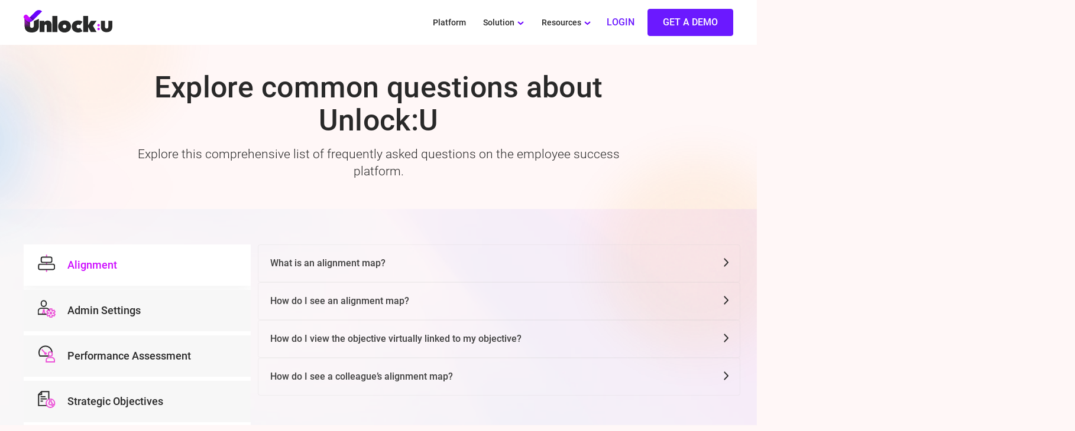

--- FILE ---
content_type: text/html; charset=UTF-8
request_url: https://www.unlocku.com/faqs/
body_size: 115328
content:
  <!DOCTYPE html>
<html lang="en">
  <head>
  <!-- Google tag (gtag.js) -->
  <script async src="https://www.googletagmanager.com/gtag/js?id=G-JNBVXDN3E6"></script> <script>   window.dataLayer = window.dataLayer || [];   function gtag(){dataLayer.push(arguments);}   gtag('js', new Date());   gtag('config', 'G-JNBVXDN3E6'); </script>
      
		<!-- All in One SEO 4.4.2 - aioseo.com -->
		<meta name="robots" content="max-image-preview:large" />
		<link rel="canonical" href="https://www.unlocku.com/faqs/" />
		<meta name="generator" content="All in One SEO (AIOSEO) 4.4.2" />
		<meta property="og:locale" content="en_US" />
		<meta property="og:site_name" content="Unlock:U - Unlock:U" />
		<meta property="og:type" content="article" />
		<meta property="og:title" content="FAQs - Unlock:U" />
		<meta property="og:url" content="https://www.unlocku.com/faqs/" />
		<meta property="article:published_time" content="2023-07-05T12:57:00+00:00" />
		<meta property="article:modified_time" content="2023-07-05T12:57:00+00:00" />
		<meta name="twitter:card" content="summary_large_image" />
		<meta name="twitter:title" content="FAQs - Unlock:U" />
		<script type="application/ld+json" class="aioseo-schema">
			{"@context":"https:\/\/schema.org","@graph":[{"@type":"BreadcrumbList","@id":"https:\/\/www.unlocku.com\/faqs\/#breadcrumblist","itemListElement":[{"@type":"ListItem","@id":"https:\/\/www.unlocku.com\/#listItem","position":1,"item":{"@type":"WebPage","@id":"https:\/\/www.unlocku.com\/","name":"Home","description":"Unlock:U","url":"https:\/\/www.unlocku.com\/"},"nextItem":"https:\/\/www.unlocku.com\/faqs\/#listItem"},{"@type":"ListItem","@id":"https:\/\/www.unlocku.com\/faqs\/#listItem","position":2,"item":{"@type":"WebPage","@id":"https:\/\/www.unlocku.com\/faqs\/","name":"FAQs","url":"https:\/\/www.unlocku.com\/faqs\/"},"previousItem":"https:\/\/www.unlocku.com\/#listItem"}]},{"@type":"Organization","@id":"https:\/\/www.unlocku.com\/#organization","name":"Unlocku","url":"https:\/\/www.unlocku.com\/"},{"@type":"WebPage","@id":"https:\/\/www.unlocku.com\/faqs\/#webpage","url":"https:\/\/www.unlocku.com\/faqs\/","name":"FAQs - Unlock:U","inLanguage":"en-US","isPartOf":{"@id":"https:\/\/www.unlocku.com\/#website"},"breadcrumb":{"@id":"https:\/\/www.unlocku.com\/faqs\/#breadcrumblist"},"datePublished":"2023-07-05T12:57:00+00:00","dateModified":"2023-07-05T12:57:00+00:00"},{"@type":"WebSite","@id":"https:\/\/www.unlocku.com\/#website","url":"https:\/\/www.unlocku.com\/","name":"Unlocku","description":"Unlock:U","inLanguage":"en-US","publisher":{"@id":"https:\/\/www.unlocku.com\/#organization"}}]}
		</script>
		<!-- All in One SEO -->

<link rel='dns-prefetch' href='//static.addtoany.com' />
<link rel='dns-prefetch' href='//ajax.googleapis.com' />
<link rel='dns-prefetch' href='//cdnjs.cloudflare.com' />
<link rel='dns-prefetch' href='//unpkg.com' />
<link rel="alternate" type="application/rss+xml" title="Unlock:U &raquo; Feed" href="https://www.unlocku.com/feed/" />
<link rel="alternate" type="application/rss+xml" title="Unlock:U &raquo; Comments Feed" href="https://www.unlocku.com/comments/feed/" />
<style id='wp-img-auto-sizes-contain-inline-css' type='text/css'>
img:is([sizes=auto i],[sizes^="auto," i]){contain-intrinsic-size:3000px 1500px}
/*# sourceURL=wp-img-auto-sizes-contain-inline-css */
</style>
<style id='wp-block-library-inline-css' type='text/css'>
:root{--wp-block-synced-color:#7a00df;--wp-block-synced-color--rgb:122,0,223;--wp-bound-block-color:var(--wp-block-synced-color);--wp-editor-canvas-background:#ddd;--wp-admin-theme-color:#007cba;--wp-admin-theme-color--rgb:0,124,186;--wp-admin-theme-color-darker-10:#006ba1;--wp-admin-theme-color-darker-10--rgb:0,107,160.5;--wp-admin-theme-color-darker-20:#005a87;--wp-admin-theme-color-darker-20--rgb:0,90,135;--wp-admin-border-width-focus:2px}@media (min-resolution:192dpi){:root{--wp-admin-border-width-focus:1.5px}}.wp-element-button{cursor:pointer}:root .has-very-light-gray-background-color{background-color:#eee}:root .has-very-dark-gray-background-color{background-color:#313131}:root .has-very-light-gray-color{color:#eee}:root .has-very-dark-gray-color{color:#313131}:root .has-vivid-green-cyan-to-vivid-cyan-blue-gradient-background{background:linear-gradient(135deg,#00d084,#0693e3)}:root .has-purple-crush-gradient-background{background:linear-gradient(135deg,#34e2e4,#4721fb 50%,#ab1dfe)}:root .has-hazy-dawn-gradient-background{background:linear-gradient(135deg,#faaca8,#dad0ec)}:root .has-subdued-olive-gradient-background{background:linear-gradient(135deg,#fafae1,#67a671)}:root .has-atomic-cream-gradient-background{background:linear-gradient(135deg,#fdd79a,#004a59)}:root .has-nightshade-gradient-background{background:linear-gradient(135deg,#330968,#31cdcf)}:root .has-midnight-gradient-background{background:linear-gradient(135deg,#020381,#2874fc)}:root{--wp--preset--font-size--normal:16px;--wp--preset--font-size--huge:42px}.has-regular-font-size{font-size:1em}.has-larger-font-size{font-size:2.625em}.has-normal-font-size{font-size:var(--wp--preset--font-size--normal)}.has-huge-font-size{font-size:var(--wp--preset--font-size--huge)}.has-text-align-center{text-align:center}.has-text-align-left{text-align:left}.has-text-align-right{text-align:right}.has-fit-text{white-space:nowrap!important}#end-resizable-editor-section{display:none}.aligncenter{clear:both}.items-justified-left{justify-content:flex-start}.items-justified-center{justify-content:center}.items-justified-right{justify-content:flex-end}.items-justified-space-between{justify-content:space-between}.screen-reader-text{border:0;clip-path:inset(50%);height:1px;margin:-1px;overflow:hidden;padding:0;position:absolute;width:1px;word-wrap:normal!important}.screen-reader-text:focus{background-color:#ddd;clip-path:none;color:#444;display:block;font-size:1em;height:auto;left:5px;line-height:normal;padding:15px 23px 14px;text-decoration:none;top:5px;width:auto;z-index:100000}html :where(.has-border-color){border-style:solid}html :where([style*=border-top-color]){border-top-style:solid}html :where([style*=border-right-color]){border-right-style:solid}html :where([style*=border-bottom-color]){border-bottom-style:solid}html :where([style*=border-left-color]){border-left-style:solid}html :where([style*=border-width]){border-style:solid}html :where([style*=border-top-width]){border-top-style:solid}html :where([style*=border-right-width]){border-right-style:solid}html :where([style*=border-bottom-width]){border-bottom-style:solid}html :where([style*=border-left-width]){border-left-style:solid}html :where(img[class*=wp-image-]){height:auto;max-width:100%}:where(figure){margin:0 0 1em}html :where(.is-position-sticky){--wp-admin--admin-bar--position-offset:var(--wp-admin--admin-bar--height,0px)}@media screen and (max-width:600px){html :where(.is-position-sticky){--wp-admin--admin-bar--position-offset:0px}}

/*# sourceURL=wp-block-library-inline-css */
</style><style id='global-styles-inline-css' type='text/css'>
:root{--wp--preset--aspect-ratio--square: 1;--wp--preset--aspect-ratio--4-3: 4/3;--wp--preset--aspect-ratio--3-4: 3/4;--wp--preset--aspect-ratio--3-2: 3/2;--wp--preset--aspect-ratio--2-3: 2/3;--wp--preset--aspect-ratio--16-9: 16/9;--wp--preset--aspect-ratio--9-16: 9/16;--wp--preset--color--black: #000000;--wp--preset--color--cyan-bluish-gray: #abb8c3;--wp--preset--color--white: #ffffff;--wp--preset--color--pale-pink: #f78da7;--wp--preset--color--vivid-red: #cf2e2e;--wp--preset--color--luminous-vivid-orange: #ff6900;--wp--preset--color--luminous-vivid-amber: #fcb900;--wp--preset--color--light-green-cyan: #7bdcb5;--wp--preset--color--vivid-green-cyan: #00d084;--wp--preset--color--pale-cyan-blue: #8ed1fc;--wp--preset--color--vivid-cyan-blue: #0693e3;--wp--preset--color--vivid-purple: #9b51e0;--wp--preset--gradient--vivid-cyan-blue-to-vivid-purple: linear-gradient(135deg,rgb(6,147,227) 0%,rgb(155,81,224) 100%);--wp--preset--gradient--light-green-cyan-to-vivid-green-cyan: linear-gradient(135deg,rgb(122,220,180) 0%,rgb(0,208,130) 100%);--wp--preset--gradient--luminous-vivid-amber-to-luminous-vivid-orange: linear-gradient(135deg,rgb(252,185,0) 0%,rgb(255,105,0) 100%);--wp--preset--gradient--luminous-vivid-orange-to-vivid-red: linear-gradient(135deg,rgb(255,105,0) 0%,rgb(207,46,46) 100%);--wp--preset--gradient--very-light-gray-to-cyan-bluish-gray: linear-gradient(135deg,rgb(238,238,238) 0%,rgb(169,184,195) 100%);--wp--preset--gradient--cool-to-warm-spectrum: linear-gradient(135deg,rgb(74,234,220) 0%,rgb(151,120,209) 20%,rgb(207,42,186) 40%,rgb(238,44,130) 60%,rgb(251,105,98) 80%,rgb(254,248,76) 100%);--wp--preset--gradient--blush-light-purple: linear-gradient(135deg,rgb(255,206,236) 0%,rgb(152,150,240) 100%);--wp--preset--gradient--blush-bordeaux: linear-gradient(135deg,rgb(254,205,165) 0%,rgb(254,45,45) 50%,rgb(107,0,62) 100%);--wp--preset--gradient--luminous-dusk: linear-gradient(135deg,rgb(255,203,112) 0%,rgb(199,81,192) 50%,rgb(65,88,208) 100%);--wp--preset--gradient--pale-ocean: linear-gradient(135deg,rgb(255,245,203) 0%,rgb(182,227,212) 50%,rgb(51,167,181) 100%);--wp--preset--gradient--electric-grass: linear-gradient(135deg,rgb(202,248,128) 0%,rgb(113,206,126) 100%);--wp--preset--gradient--midnight: linear-gradient(135deg,rgb(2,3,129) 0%,rgb(40,116,252) 100%);--wp--preset--font-size--small: 13px;--wp--preset--font-size--medium: 20px;--wp--preset--font-size--large: 36px;--wp--preset--font-size--x-large: 42px;--wp--preset--spacing--20: 0.44rem;--wp--preset--spacing--30: 0.67rem;--wp--preset--spacing--40: 1rem;--wp--preset--spacing--50: 1.5rem;--wp--preset--spacing--60: 2.25rem;--wp--preset--spacing--70: 3.38rem;--wp--preset--spacing--80: 5.06rem;--wp--preset--shadow--natural: 6px 6px 9px rgba(0, 0, 0, 0.2);--wp--preset--shadow--deep: 12px 12px 50px rgba(0, 0, 0, 0.4);--wp--preset--shadow--sharp: 6px 6px 0px rgba(0, 0, 0, 0.2);--wp--preset--shadow--outlined: 6px 6px 0px -3px rgb(255, 255, 255), 6px 6px rgb(0, 0, 0);--wp--preset--shadow--crisp: 6px 6px 0px rgb(0, 0, 0);}:where(.is-layout-flex){gap: 0.5em;}:where(.is-layout-grid){gap: 0.5em;}body .is-layout-flex{display: flex;}.is-layout-flex{flex-wrap: wrap;align-items: center;}.is-layout-flex > :is(*, div){margin: 0;}body .is-layout-grid{display: grid;}.is-layout-grid > :is(*, div){margin: 0;}:where(.wp-block-columns.is-layout-flex){gap: 2em;}:where(.wp-block-columns.is-layout-grid){gap: 2em;}:where(.wp-block-post-template.is-layout-flex){gap: 1.25em;}:where(.wp-block-post-template.is-layout-grid){gap: 1.25em;}.has-black-color{color: var(--wp--preset--color--black) !important;}.has-cyan-bluish-gray-color{color: var(--wp--preset--color--cyan-bluish-gray) !important;}.has-white-color{color: var(--wp--preset--color--white) !important;}.has-pale-pink-color{color: var(--wp--preset--color--pale-pink) !important;}.has-vivid-red-color{color: var(--wp--preset--color--vivid-red) !important;}.has-luminous-vivid-orange-color{color: var(--wp--preset--color--luminous-vivid-orange) !important;}.has-luminous-vivid-amber-color{color: var(--wp--preset--color--luminous-vivid-amber) !important;}.has-light-green-cyan-color{color: var(--wp--preset--color--light-green-cyan) !important;}.has-vivid-green-cyan-color{color: var(--wp--preset--color--vivid-green-cyan) !important;}.has-pale-cyan-blue-color{color: var(--wp--preset--color--pale-cyan-blue) !important;}.has-vivid-cyan-blue-color{color: var(--wp--preset--color--vivid-cyan-blue) !important;}.has-vivid-purple-color{color: var(--wp--preset--color--vivid-purple) !important;}.has-black-background-color{background-color: var(--wp--preset--color--black) !important;}.has-cyan-bluish-gray-background-color{background-color: var(--wp--preset--color--cyan-bluish-gray) !important;}.has-white-background-color{background-color: var(--wp--preset--color--white) !important;}.has-pale-pink-background-color{background-color: var(--wp--preset--color--pale-pink) !important;}.has-vivid-red-background-color{background-color: var(--wp--preset--color--vivid-red) !important;}.has-luminous-vivid-orange-background-color{background-color: var(--wp--preset--color--luminous-vivid-orange) !important;}.has-luminous-vivid-amber-background-color{background-color: var(--wp--preset--color--luminous-vivid-amber) !important;}.has-light-green-cyan-background-color{background-color: var(--wp--preset--color--light-green-cyan) !important;}.has-vivid-green-cyan-background-color{background-color: var(--wp--preset--color--vivid-green-cyan) !important;}.has-pale-cyan-blue-background-color{background-color: var(--wp--preset--color--pale-cyan-blue) !important;}.has-vivid-cyan-blue-background-color{background-color: var(--wp--preset--color--vivid-cyan-blue) !important;}.has-vivid-purple-background-color{background-color: var(--wp--preset--color--vivid-purple) !important;}.has-black-border-color{border-color: var(--wp--preset--color--black) !important;}.has-cyan-bluish-gray-border-color{border-color: var(--wp--preset--color--cyan-bluish-gray) !important;}.has-white-border-color{border-color: var(--wp--preset--color--white) !important;}.has-pale-pink-border-color{border-color: var(--wp--preset--color--pale-pink) !important;}.has-vivid-red-border-color{border-color: var(--wp--preset--color--vivid-red) !important;}.has-luminous-vivid-orange-border-color{border-color: var(--wp--preset--color--luminous-vivid-orange) !important;}.has-luminous-vivid-amber-border-color{border-color: var(--wp--preset--color--luminous-vivid-amber) !important;}.has-light-green-cyan-border-color{border-color: var(--wp--preset--color--light-green-cyan) !important;}.has-vivid-green-cyan-border-color{border-color: var(--wp--preset--color--vivid-green-cyan) !important;}.has-pale-cyan-blue-border-color{border-color: var(--wp--preset--color--pale-cyan-blue) !important;}.has-vivid-cyan-blue-border-color{border-color: var(--wp--preset--color--vivid-cyan-blue) !important;}.has-vivid-purple-border-color{border-color: var(--wp--preset--color--vivid-purple) !important;}.has-vivid-cyan-blue-to-vivid-purple-gradient-background{background: var(--wp--preset--gradient--vivid-cyan-blue-to-vivid-purple) !important;}.has-light-green-cyan-to-vivid-green-cyan-gradient-background{background: var(--wp--preset--gradient--light-green-cyan-to-vivid-green-cyan) !important;}.has-luminous-vivid-amber-to-luminous-vivid-orange-gradient-background{background: var(--wp--preset--gradient--luminous-vivid-amber-to-luminous-vivid-orange) !important;}.has-luminous-vivid-orange-to-vivid-red-gradient-background{background: var(--wp--preset--gradient--luminous-vivid-orange-to-vivid-red) !important;}.has-very-light-gray-to-cyan-bluish-gray-gradient-background{background: var(--wp--preset--gradient--very-light-gray-to-cyan-bluish-gray) !important;}.has-cool-to-warm-spectrum-gradient-background{background: var(--wp--preset--gradient--cool-to-warm-spectrum) !important;}.has-blush-light-purple-gradient-background{background: var(--wp--preset--gradient--blush-light-purple) !important;}.has-blush-bordeaux-gradient-background{background: var(--wp--preset--gradient--blush-bordeaux) !important;}.has-luminous-dusk-gradient-background{background: var(--wp--preset--gradient--luminous-dusk) !important;}.has-pale-ocean-gradient-background{background: var(--wp--preset--gradient--pale-ocean) !important;}.has-electric-grass-gradient-background{background: var(--wp--preset--gradient--electric-grass) !important;}.has-midnight-gradient-background{background: var(--wp--preset--gradient--midnight) !important;}.has-small-font-size{font-size: var(--wp--preset--font-size--small) !important;}.has-medium-font-size{font-size: var(--wp--preset--font-size--medium) !important;}.has-large-font-size{font-size: var(--wp--preset--font-size--large) !important;}.has-x-large-font-size{font-size: var(--wp--preset--font-size--x-large) !important;}
/*# sourceURL=global-styles-inline-css */
</style>

<style id='classic-theme-styles-inline-css' type='text/css'>
/*! This file is auto-generated */
.wp-block-button__link{color:#fff;background-color:#32373c;border-radius:9999px;box-shadow:none;text-decoration:none;padding:calc(.667em + 2px) calc(1.333em + 2px);font-size:1.125em}.wp-block-file__button{background:#32373c;color:#fff;text-decoration:none}
/*# sourceURL=/wp-includes/css/classic-themes.min.css */
</style>
<link rel='stylesheet' id='compunnel-digital-extra-content-css' href='https://www.unlocku.com/wp-content/plugins/unlocku-content-extra/assets/compunnel-digital-extra-content.css?ver=6.9' type='text/css' media='all' />
<style id='dominant-color-styles-inline-css' type='text/css'>
img[data-dominant-color]:not(.has-transparency) { background-color: var(--dominant-color); }
/*# sourceURL=dominant-color-styles-inline-css */
</style>
<link rel='stylesheet' id='style-css' href='https://www.unlocku.com/wp-content/themes/unlocku/style.css?ver=6.9' type='text/css' media='all' />
<link rel='stylesheet' id='materialize-css' href='https://cdnjs.cloudflare.com/ajax/libs/materialize/1.0.0/css/materialize.min.css?ver=6.9' type='text/css' media='all' />
<link rel='stylesheet' id='owl_carousel-css' href='https://cdnjs.cloudflare.com/ajax/libs/OwlCarousel2/2.3.4/assets/owl.carousel.min.css?ver=6.9' type='text/css' media='all' />
<link rel='stylesheet' id='Style-new-css' href='https://www.unlocku.com/wp-content/themes/unlocku/assets/css/style.css?ver=6.9' type='text/css' media='all' />
<link rel='stylesheet' id='responsive-new-css' href='https://www.unlocku.com/wp-content/themes/unlocku/assets/css/responsive.css?ver=6.9' type='text/css' media='all' />
<link rel='stylesheet' id='custom-css-css' href='https://www.unlocku.com/wp-content/themes/unlocku/assets/css/custom-style.css?ver=1.1' type='text/css' media='all' />
<script type="text/javascript" id="addtoany-core-js-before">
/* <![CDATA[ */
window.a2a_config=window.a2a_config||{};a2a_config.callbacks=[];a2a_config.overlays=[];a2a_config.templates={};
a2a_config.icon_color="#2a2a2a";

//# sourceURL=addtoany-core-js-before
/* ]]> */
</script>
<script type="text/javascript" async src="https://static.addtoany.com/menu/page.js" id="addtoany-core-js"></script>
<script type="text/javascript" src="https://www.unlocku.com/wp-includes/js/jquery/jquery.min.js?ver=3.7.1" id="jquery-core-js"></script>
<script type="text/javascript" src="https://www.unlocku.com/wp-includes/js/jquery/jquery-migrate.min.js?ver=3.4.1" id="jquery-migrate-js"></script>
<script type="text/javascript" async src="https://www.unlocku.com/wp-content/plugins/add-to-any/addtoany.min.js?ver=1.1" id="addtoany-jquery-js"></script>
<script type="text/javascript" src="https://unpkg.com/swiper/swiper-bundle.min.js?ver=6.9" id="swiper-bundle-min-js"></script>
<link rel="https://api.w.org/" href="https://www.unlocku.com/wp-json/" /><link rel="alternate" title="JSON" type="application/json" href="https://www.unlocku.com/wp-json/wp/v2/pages/54" /><link rel="EditURI" type="application/rsd+xml" title="RSD" href="https://www.unlocku.com/xmlrpc.php?rsd" />
<meta name="generator" content="WordPress 6.9" />
<link rel='shortlink' href='https://www.unlocku.com/?p=54' />
<meta name="generator" content="Performance Lab 2.5.0; modules: images/dominant-color-images, images/webp-support, images/webp-uploads">
      <meta charset="UTF-8">
	  
      <meta charset="UTF-8">
      <meta http-equiv="X-UA-Compatible" content="IE=edge">
      <meta name="viewport" content="width=device-width, initial-scale=1.0">
	
      <!-- fonts -->
      <link rel="stylesheet" id="fonts-css"
         href="//www.unlocku.com/wp-content/uploads/omgf/fonts/fonts.css?ver=1690351298"
         type="text/css" media="all">
      <!-- CSS  -->
      <link href="https://fonts.googleapis.com/icon?family=Material+Icons" rel="stylesheet">
	  <link rel="icon" href="https://www.unlocku.com/wp-content/themes/unlocku/assets/images/favicon.ico" />
      <title>FAQs - Unlock:U </title>
      <!-- Compiled and minified CSS -->
	  <!-- Google Tag Manager -->
<script>(function(w,d,s,l,i){w[l]=w[l]||[];w[l].push({'gtm.start':
new Date().getTime(),event:'gtm.js'});var f=d.getElementsByTagName(s)[0],
j=d.createElement(s),dl=l!='dataLayer'?'&l='+l:'';j.async=true;j.src=
'https://www.googletagmanager.com/gtm.js?id='+i+dl;f.parentNode.insertBefore(j,f);
})(window,document,'script','dataLayer','GTM-NP5DF4T7');</script>
<!-- End Google Tag Manager -->

<meta name="google-site-verification" content="rJDaOdmGi08IULJV5S9xS9cLSjdKAL1D4Ge3cJGsKZg" />


   </head>

<body  class="wp-singular page-template page-template-archive-faqs page-template-archive-faqs-php page page-id-54 wp-theme-unlocku" >
	<!-- Google Tag Manager (noscript) -->
<noscript><iframe src="https://www.googletagmanager.com/ns.html?id=GTM-NP5DF4T7"
height="0" width="0" style="display:none;visibility:hidden"></iframe></noscript>
<!-- End Google Tag Manager (noscript) -->
<!--Header Start-->
 <div class="spinner-wrapper">
    <div class="spinner"></div>
</div>

<header class="full stickyNav">
    <div class="container-wrapper">
        <div class="headerTop full" style="margin-top: 0px; opacity: 1;">
         <div class="logo"><a href="https://www.unlocku.com" title="Unlocku" rel="home"><img src="https://www.unlocku.com/wp-content/themes/unlocku/assets/images/UnlockU_Logo.svg" alt="logo header"></a></div>
           <div class="nav">
                <div class="flex">
                    <div class="flex">
                        <div class="menu-top-menu-container">
                                                     <ul id="menu-top-menu" class="full topLinks"><li id="menu-item-39" class="menu-item menu-item-type-post_type menu-item-object-page menu-item-39"><a href="https://www.unlocku.com/platform/">Platform</a></li>
<li id="menu-item-11" class="menu-item menu-item-type-custom menu-item-object-custom menu-item-has-children menu-item-11"><a href="#">Solution</a>
<ul class="sub-menu">
	<li id="menu-item-82" class="menu-item menu-item-type-post_type menu-item-object-page menu-item-82"><a href="https://www.unlocku.com/remote-and-hybrid-teams/">Remote and Hybrid Teams</a></li>
	<li id="menu-item-81" class="menu-item menu-item-type-post_type menu-item-object-page menu-item-81"><a href="https://www.unlocku.com/employee-retention-and-engagement/">Employee Retention and Engagement</a></li>
	<li id="menu-item-80" class="menu-item menu-item-type-post_type menu-item-object-page menu-item-80"><a href="https://www.unlocku.com/leadership-development/">Leadership Development</a></li>
</ul>
</li>
<li id="menu-item-12" class="menu-item menu-item-type-custom menu-item-object-custom current-menu-ancestor current-menu-parent menu-item-has-children menu-item-12"><a href="#">Resources</a>
<ul class="sub-menu">
	<li id="menu-item-62" class="menu-item menu-item-type-taxonomy menu-item-object-category menu-item-62"><a href="https://www.unlocku.com/category/blog/">Blog</a></li>
	<li id="menu-item-61" class="menu-item menu-item-type-post_type menu-item-object-page current-menu-item page_item page-item-54 current_page_item menu-item-61"><a href="https://www.unlocku.com/faqs/" aria-current="page">FAQs</a></li>
	<li id="menu-item-658" class="menu-item menu-item-type-taxonomy menu-item-object-category menu-item-658"><a href="https://www.unlocku.com/category/infographic/">Infographic</a></li>
</ul>
</li>
</ul>                        </div>
                    </div>
                    
                    <!--login-->
                    <div class="des-login-cta">
                        <a class="modal-trigger outline-gradient" href="#modal-for-login-data">LOGIN</a>
                        <!-- <a href="#" class="outline-gradient">Login</a> -->
                    </div>
                    <!--end login-->

                    <div class="module-border-wrap cta-width-d trialbutton_mobile">
                        <a href="#modal1" class="outline-gradient fill-gradient themebtn modal-trigger" target="_blank">Get a Demo</a>
                    </div>
                    
                </div>
            </div>
        </div>
        <div class="navigation">
            <div class="navToggle"> <span></span> <span></span> <span></span></div>
            <div class="navList">
                <div class="full topNav">
                    <div class="menu-top-menu-container mobile-menu">
                         	                          <ul id="menu-top-menu-1" class="full filledNav mobile-menu-list"><li id="menu-item-32" class="menu-item menu-item-type-post_type menu-item-object-page menu-item-32"><a href="https://www.unlocku.com/platform/">Platform</a></li>
<li id="menu-item-34" class="menu-item menu-item-type-custom menu-item-object-custom menu-item-has-children menu-item-34"><a href="#">Solution</a>
<ul class="sub-menu">
	<li id="menu-item-89" class="menu-item menu-item-type-post_type menu-item-object-page menu-item-89"><a href="https://www.unlocku.com/remote-and-hybrid-teams/">Remote and Hybrid Teams</a></li>
	<li id="menu-item-88" class="menu-item menu-item-type-post_type menu-item-object-page menu-item-88"><a href="https://www.unlocku.com/employee-retention-and-engagement/">Employee Retention and Engagement</a></li>
	<li id="menu-item-87" class="menu-item menu-item-type-post_type menu-item-object-page menu-item-87"><a href="https://www.unlocku.com/leadership-development/">Leadership Development</a></li>
</ul>
</li>
<li id="menu-item-33" class="menu-item menu-item-type-post_type menu-item-object-page current-menu-ancestor current-menu-parent current_page_parent current_page_ancestor menu-item-has-children menu-item-33"><a href="https://www.unlocku.com/all-resources/">Resources</a>
<ul class="sub-menu">
	<li id="menu-item-91" class="menu-item menu-item-type-taxonomy menu-item-object-category menu-item-91"><a href="https://www.unlocku.com/category/blog/">Blog</a></li>
	<li id="menu-item-90" class="menu-item menu-item-type-post_type menu-item-object-page current-menu-item page_item page-item-54 current_page_item menu-item-90"><a href="https://www.unlocku.com/faqs/" aria-current="page">FAQs</a></li>
	<li id="menu-item-659" class="menu-item menu-item-type-taxonomy menu-item-object-category menu-item-659"><a href="https://www.unlocku.com/category/infographic/">Infographic</a></li>
</ul>
</li>
<li id="menu-item-93" class="menu-item menu-item-type-post_type menu-item-object-page menu-item-93"><a href="https://www.unlocku.com/about-us/">About Us</a></li>
<li id="menu-item-94" class="menu-item menu-item-type-post_type menu-item-object-page menu-item-94"><a href="https://www.unlocku.com/career/">Career</a></li>
<li id="menu-item-95" class="menu-item menu-item-type-post_type menu-item-object-page menu-item-95"><a href="https://www.unlocku.com/contact-us/">Contact Us</a></li>
<li id="menu-item-92" class="menu-item menu-item-type-post_type menu-item-object-page menu-item-92"><a href="https://www.unlocku.com/support/">Support</a></li>
<li id="menu-item-172" class="modal-trigger login-btn-m menu-item menu-item-type-custom menu-item-object-custom menu-item-172"><a href="#modal-for-login-data">Login</a></li>
<li id="menu-item-173" class="modal-trigger login-btn-m menu-item menu-item-type-custom menu-item-object-custom menu-item-173"><a href="#modal1">GET A DEMO</a></li>
</ul>						 
                    </div>
                </div>
            </div>
        </div>
        <script>
            jQuery(document).ready(function () {
                //alert("Hello! I am an alert box!!");
                jQuery("li.menu-item").has(".sub-menu").addClass('menu-item-type-custom menu-item-object-custom menu-item-has-children');
                jQuery("li.menu-item").has(".sub-menu").addClass('toggle-box');
                jQuery("ul#menu-top-menu ul ").has("ul");
                jQuery("ul#menu-top-menu ul ul").removeClass('sub-menu').addClass('sub-menu2');
                jQuery(".mobile-menu .login-btn-m a").addClass('modal-trigger');

$(".mobile-menu .login-btn-m a").click(function(){
  
  
   jQuery(".navigation").removeClass('navOpen')
});
jQuery('#modal1').modal();
jQuery('#modal-for-login-data').modal();
            });
		
        </script>
        <!--code for login and api-->
    </div>
	
</header>
<!--Header End-->
   <div class="section section1 padding faq-header">
     
      <div class="container max-container-850">
         <div class="row">
            <div class="col s12 m12 center">
               <div class="txtBox1">
                  <h1>Explore common questions about Unlock:U </h1>
                  <p>Explore this comprehensive list of frequently asked questions on the employee success platform.  </p>
                 
               </div>
            </div>
         </div>
      </div>
   </div>
   
  






<section class="faq-s">
   <div class="container-wrapper">
      <div class="row open-tabs" style="z-index: 9; position: relative;">
	   <!--cat list-->
         <div class="col s12 m4 custom-m4 scroll-height">
            <ul class="tabs faq-tabs-ul hide-on-tab">
             <li class="tab tab-cat-list">
                  <a href="#alignment" class="faqscrolllink active">
                     <span class="icon-faq-l"><img src="https://www.unlocku.com/wp-content/themes/unlocku/assets/images/Alignment.svg"/></span>
                     <div class="cat-faq">
                        <h3>Alignment </h3>
                     </div>
                  </a>
               </li>
			   <li class="tab tab-cat-list">
                  <a href="#admin-settings" class="faqscrolllink">
                     <span class="icon-faq-l"><img src="https://www.unlocku.com/wp-content/themes/unlocku/assets/images/Admin-Setting.svg"/></span>
                     <div class="cat-faq">
                        <h3>Admin Settings </h3>
                     </div>
                  </a>
               </li>
			  
			    <li class="tab tab-cat-list">
                  <a href="#performance-assessment" class="faqscrolllink">
                     <span class="icon-faq-l"><img src="https://www.unlocku.com/wp-content/themes/unlocku/assets/images/Performance-Assessment.svg"/></span>
                     <div class="cat-faq">
                        <h3>Performance Assessment </h3>
                     </div>
                  </a>
               </li>
			   <li class="tab tab-cat-list">
                  <a href="#strategic-objectives" class="faqscrolllink">
                     <span class="icon-faq-l"><img src="https://www.unlocku.com/wp-content/themes/unlocku/assets/images/Strategic-Objectives.svg"/></span>
                     <div class="cat-faq">
                        <h3>Strategic Objectives </h3>
                     </div>
                  </a>
               </li>
			   
			  <li class="tab tab-cat-list">
                  <a href="#recognition" class="faqscrolllink">
                     <span class="icon-faq-l"><img src="https://www.unlocku.com/wp-content/themes/unlocku/assets/images/Recognition-faq.svg"/></span>
                     <div class="cat-faq">
                        <h3>Recognition </h3>
                     </div>
                  </a>
               </li>
			    <li class="tab tab-cat-list">
                  <a href="#1-on-1s" class="faqscrolllink">
                     <span class="icon-faq-l"><img src="https://www.unlocku.com/wp-content/themes/unlocku/assets/images/1-on-1s-faq.svg"/></span>
                     <div class="cat-faq">
                        <h3>1 on 1s</h3>
                     </div>
                  </a>
               </li>
			   <li class="tab tab-cat-list">
                  <a href="#global-tasks" class="faqscrolllink">
                     <span class="icon-faq-l"><img src="https://www.unlocku.com/wp-content/themes/unlocku/assets/images/Global-Task.svg"/></span>
                     <div class="cat-faq">
                        <h3>Global Tasks</h3>
                     </div>
                  </a>
               </li>  
			   
			   <li class="tab tab-cat-list">
                  <a href="#okr-workday" class="faqscrolllink">
                     <span class="icon-faq-l"><img src="https://www.unlocku.com/wp-content/themes/unlocku/assets/images/OKR-Workday.svg"/></span>
                     <div class="cat-faq">
                        <h3>OKR Workday</h3>
                     </div>
                  </a>
               </li>
			   
			    <li class="tab tab-cat-list">
                  <a href="#target-achieved" class="faqscrolllink">
                     <span class="icon-faq-l"><img src="https://www.unlocku.com/wp-content/themes/unlocku/assets/images/Target-Achieved.svg"/></span>
                     <div class="cat-faq">
                        <h3>Target Achieved</h3>
                     </div>
                  </a>
               </li>
			   
			   <li class="tab tab-cat-list">
                  <a href="#okr-views" class="faqscrolllink">
                     <span class="icon-faq-l"><img src="https://www.unlocku.com/wp-content/themes/unlocku/assets/images/OKR-Views.svg"/></span>
                     <div class="cat-faq">
                        <h3>OKR Views</h3>
                     </div>
                  </a>
               </li>
			    <li class="tab tab-cat-list">
                  <a href="#conversations" class="faqscrolllink">
                     <span class="icon-faq-l"><img src="https://www.unlocku.com/wp-content/themes/unlocku/assets/images/Conversations.svg"/></span>
                     <div class="cat-faq">
                        <h3>Conversations</h3>
                     </div>
                  </a>
               </li>
			   <li class="tab tab-cat-list">
                  <a href="#okr-basics" class="faqscrolllink">
                     <span class="icon-faq-l"><img src="https://www.unlocku.com/wp-content/themes/unlocku/assets/images/faq/OKR Basics.webp"/></span>
                     <div class="cat-faq">
                        <h3>OKR Basics</h3>
                     </div>
                  </a>
               </li>
			   <li class="tab tab-cat-list">
                  <a href="#okr-attributes" class="faqscrolllink">
                     <span class="icon-faq-l"><img src="https://www.unlocku.com/wp-content/themes/unlocku/assets/images/faq/OKR Attributes.webp"/></span>
                     <div class="cat-faq">
                        <h3>OKR Attributes</h3>
                     </div>
                  </a>
               </li>
			    <li class="tab tab-cat-list">
                  <a href="#okr-creation" class="faqscrolllink">
                     <span class="icon-faq-l"><img src="https://www.unlocku.com/wp-content/themes/unlocku/assets/images/faq/OKR Creation.webp"/></span>
                     <div class="cat-faq">
                        <h3>OKR Creation</h3>
                     </div>
                  </a>
               </li>
			   <li class="tab tab-cat-list">
                  <a href="#update-progress" class="faqscrolllink">
                     <span class="icon-faq-l"><img src="https://www.unlocku.com/wp-content/themes/unlocku/assets/images/faq/Update Progress.webp"/></span>
                     <div class="cat-faq">
                        <h3>Update Progress</h3>
                     </div>
                  </a>
               </li>
			    <li class="tab tab-cat-list">
                  <a href="#dashboard" class="faqscrolllink">
                     <span class="icon-faq-l"><img src="https://www.unlocku.com/wp-content/themes/unlocku/assets/images/faq/Dashboard.webp"/></span>
                     <div class="cat-faq">
                        <h3>Dashboard</h3>
                     </div>
                  </a>
               </li>
			     <li class="tab tab-cat-list">
                  <a href="#user-profile" class="faqscrolllink">
                     <span class="icon-faq-l"><img src="https://www.unlocku.com/wp-content/themes/unlocku/assets/images/faq/User Profile.webp"/></span>
                     <div class="cat-faq">
                        <h3>User Profile</h3>
                     </div>
                  </a>
               </li>
			    <li class="tab tab-cat-list">
                  <a href="#team-okr" class="faqscrolllink">
                     <span class="icon-faq-l"><img src="https://www.unlocku.com/wp-content/themes/unlocku/assets/images/faq/Team OKR.webp"/></span>
                     <div class="cat-faq">
                        <h3>Team OKR</h3>
                     </div>
                  </a>
               </li>
			   <li class="tab tab-cat-list">
                  <a href="#tasks" class="faqscrolllink">
                     <span class="icon-faq-l"><img src="https://www.unlocku.com/wp-content/themes/unlocku/assets/images/faq/Tasks.webp"/></span>
                     <div class="cat-faq">
                        <h3>Tasks</h3>
                     </div>
                  </a>
               </li>
			    <li class="tab tab-cat-list">
                  <a href="#notes" class="faqscrolllink">
                     <span class="icon-faq-l"><img src="https://www.unlocku.com/wp-content/themes/unlocku/assets/images/faq/Notes.webp"/></span>
                     <div class="cat-faq">
                        <h3>Notes</h3>
                     </div>
                  </a>
               </li>
			   <li class="tab tab-cat-list">
                  <a href="#check-ins" class="faqscrolllink">
                     <span class="icon-faq-l"><img src="https://www.unlocku.com/wp-content/themes/unlocku/assets/images/faq/Check-ins.svg"/></span>
                     <div class="cat-faq">
                        <h3>Check-ins</h3>
                     </div>
                  </a>
               </li>
			    <li class="tab tab-cat-list">
                  <a href="#future-cycle-okr" class="faqscrolllink">
                     <span class="icon-faq-l"><img src="https://www.unlocku.com/wp-content/themes/unlocku/assets/images/faq/Future-Cycle-OKR.webp"/></span>
                     <div class="cat-faq">
                        <h3>Future Cycle OKR</h3>
                     </div>
                  </a>
               </li>
			   
			    <li class="tab tab-cat-list">
                  <a href="#confidence-and-weight" class="faqscrolllink">
                     <span class="icon-faq-l"><img src="https://www.unlocku.com/wp-content/themes/unlocku/assets/images/faq/Confidence and Weight.webp"/></span>
                     <div class="cat-faq">
                        <h3>Confidence and Weight</h3>
                     </div>
                  </a>
               </li>
			   <li class="tab tab-cat-list">
                  <a href="#impersonate-feature" class="faqscrolllink">
                     <span class="icon-faq-l"><img src="https://www.unlocku.com/wp-content/themes/unlocku/assets/images/faq/Impersonate-Feature.webp"/></span>
                     <div class="cat-faq">
                        <h3>Impersonate Feature</h3>
                     </div>
                  </a>
               </li>
			   <li class="tab tab-cat-list">
                  <a href="#personal-feedback" class="faqscrolllink">
                     <span class="icon-faq-l"><img src="https://www.unlocku.com/wp-content/themes/unlocku/assets/images/faq/Personal Feedback.webp"/></span>
                     <div class="cat-faq">
                        <h3>Personal Feedback</h3>
                     </div>
                  </a>
               </li>
			    <li class="tab tab-cat-list">
                  <a href="#user-management" class="faqscrolllink">
                     <span class="icon-faq-l"><img src="https://www.unlocku.com/wp-content/themes/unlocku/assets/images/faq/User Management.webp"/></span>
                     <div class="cat-faq">
                        <h3>User Management</h3>
                     </div>
                  </a>
               </li>
			     <li class="tab tab-cat-list">
                  <a href="#notification-panel" class="faqscrolllink">
                     <span class="icon-faq-l"><img src="https://www.unlocku.com/wp-content/themes/unlocku/assets/images/faq/Notification Panel.webp"/></span>
                     <div class="cat-faq">
                        <h3>Notification Panel</h3>
                     </div>
                  </a>
               </li>
			    <li class="tab tab-cat-list">
                  <a href="#import-okrs" class="faqscrolllink">
                     <span class="icon-faq-l"><img src="https://www.unlocku.com/wp-content/themes/unlocku/assets/images/faq/Import-OKRs.svg"/></span>
                     <div class="cat-faq">
                        <h3>Import OKRs</h3>
                     </div>
                  </a>
               </li>
			     <li class="tab tab-cat-list">
                  <a href="#organizational-okrs" class="faqscrolllink">
                     <span class="icon-faq-l"><img src="https://www.unlocku.com/wp-content/themes/unlocku/assets/images/faq/Organizational OKRs.webp"/></span>
                     <div class="cat-faq">
                        <h3>Organizational OKRs</h3>
                     </div>
                  </a>
               </li>
			   <li class="tab tab-cat-list">
                  <a href="#draft-okrs" class="faqscrolllink">
                     <span class="icon-faq-l"><img src="https://www.unlocku.com/wp-content/themes/unlocku/assets/images/faq/Draft OKRs.webp"/></span>
                     <div class="cat-faq">
                        <h3>Draft OKRs</h3>
                     </div>
                  </a>
               </li>
			   
			   
            </ul>
          
         </div>
		 <!--end cat list-->
         <div class="col s12 l8">
            <div class="row pricingsec">
			
			<!--faq-answer-->
			   <div id="alignment" class="active">
                    <div class="cat-faq-list" style="opacity: 1; height: auto;">
                  <ul class="faq-ul">
                                                              <a href="https://www.unlocku.com/faq/what-is-an-alignment-map/" target="_blank"> <li class="type-post-faq">What is an alignment map? <span class="faw-icon-right"></span></li></a>
                                         <a href="https://www.unlocku.com/faq/how-do-i-see-an-alignment-map/" target="_blank"> <li class="type-post-faq">How do I see an alignment map? <span class="faw-icon-right"></span></li></a>
                                         <a href="https://www.unlocku.com/faq/how-do-i-view-the-objective-virtually-linked-to-my-objective/" target="_blank"> <li class="type-post-faq">How do I view the objective virtually linked to my objective? <span class="faw-icon-right"></span></li></a>
                                         <a href="https://www.unlocku.com/faq/how-do-i-see-a-colleagues-alignment-map/" target="_blank"> <li class="type-post-faq">How do I see a colleague’s alignment map? <span class="faw-icon-right"></span></li></a>
                                            
                                       </ul>
               </div>
               </div>
			    <!--end faq-answer-->
			   <!--faq-answer-->
			   <div id="admin-settings">
                    <div class="cat-faq-list" style="opacity: 1; height: auto;">
                  <ul class="faq-ul">
                                                              <a href="https://www.unlocku.com/faq/how-do-i-create-a-performance-cycle/" target="_blank"> <li class="type-post-faq">How do I create a performance cycle? <span class="faw-icon-right"></span></li></a>
                                         <a href="https://www.unlocku.com/faq/from-where-can-one-set-a-performance-cycle/" target="_blank"> <li class="type-post-faq">From where can one set a performance cycle? <span class="faw-icon-right"></span></li></a>
                                         <a href="https://www.unlocku.com/faq/how-do-i-add-a-performance-review-form/" target="_blank"> <li class="type-post-faq">How do I add a performance review form? <span class="faw-icon-right"></span></li></a>
                                         <a href="https://www.unlocku.com/faq/how-do-i-clone-a-performance-review-cycle/" target="_blank"> <li class="type-post-faq">How do I clone a performance review cycle? <span class="faw-icon-right"></span></li></a>
                                         <a href="https://www.unlocku.com/faq/can-i-edit-and-delete-forms/" target="_blank"> <li class="type-post-faq">Can I edit and delete forms? <span class="faw-icon-right"></span></li></a>
                                         <a href="https://www.unlocku.com/faq/can-i-publish-a-form-before-the-performance-cycle-kicks-off/" target="_blank"> <li class="type-post-faq">Can I publish a form before the performance cycle kicks off? <span class="faw-icon-right"></span></li></a>
                                         <a href="https://www.unlocku.com/faq/does-the-form-publish-automatically/" target="_blank"> <li class="type-post-faq">Does the form publish automatically? <span class="faw-icon-right"></span></li></a>
                                         <a href="https://www.unlocku.com/faq/can-i-change-the-performance-cycle-details-after-the-form-is-published/" target="_blank"> <li class="type-post-faq">Can I change the performance cycle details after the form is published? <span class="faw-icon-right"></span></li></a>
                                            
                                       </ul>
               </div>
               </div>
			    <!--end faq-answer-->
				
				  <!--faq-answer-->
			   <div id="performance-assessment" >
                    <div class="cat-faq-list" style="opacity: 1; height: auto;">
                  <ul class="faq-ul">
                                                              <a href="https://www.unlocku.com/faq/how-do-i-nominate-peers-for-a-360-review/" target="_blank"> <li class="type-post-faq">How do I nominate peers for a 360° review? <span class="faw-icon-right"></span></li></a>
                                         <a href="https://www.unlocku.com/faq/how-can-i-give-a-360-rating/" target="_blank"> <li class="type-post-faq">How can I give a 360° rating? <span class="faw-icon-right"></span></li></a>
                                         <a href="https://www.unlocku.com/faq/how-do-i-rate-multiple-employees-in-one-go/" target="_blank"> <li class="type-post-faq">How do I rate multiple employees in one go? <span class="faw-icon-right"></span></li></a>
                                         <a href="https://www.unlocku.com/faq/how-does-1-on-1-function/" target="_blank"> <li class="type-post-faq">How does 1-on-1 function? <span class="faw-icon-right"></span></li></a>
                                         <a href="https://www.unlocku.com/faq/how-do-i-check-the-performance-snapshot-of-the-reports/" target="_blank"> <li class="type-post-faq">How do I check the performance snapshot of the reports? <span class="faw-icon-right"></span></li></a>
                                         <a href="https://www.unlocku.com/faq/are-these-answers-editable/" target="_blank"> <li class="type-post-faq">Are these answers editable? <span class="faw-icon-right"></span></li></a>
                                         <a href="https://www.unlocku.com/faq/how-do-i-start-with-a-performance-review/" target="_blank"> <li class="type-post-faq">How do I start with a performance review? <span class="faw-icon-right"></span></li></a>
                                         <a href="https://www.unlocku.com/faq/how-do-i-rate-direct-reports-as-a-manager/" target="_blank"> <li class="type-post-faq">How do I rate direct reports as a manager? <span class="faw-icon-right"></span></li></a>
                                            
                                       </ul>
               </div>
               </div>
			    <!--end faq-answer-->
				
				  <!--faq-answer-->
			   <div id="strategic-objectives" >
                    <div class="cat-faq-list" style="opacity: 1; height: auto;">
                  <ul class="faq-ul">
                                                              <a href="https://www.unlocku.com/faq/what-is-a-strategic-objective/" target="_blank"> <li class="type-post-faq">What is a strategic objective? <span class="faw-icon-right"></span></li></a>
                                         <a href="https://www.unlocku.com/faq/how-can-i-add-the-mission-and-the-vision-for-my-organization/" target="_blank"> <li class="type-post-faq">How can I add the mission and the vision for my organization? <span class="faw-icon-right"></span></li></a>
                                         <a href="https://www.unlocku.com/faq/where-can-the-user-view-the-mission-and-the-vision-of-the-organization/" target="_blank"> <li class="type-post-faq">Where can the user view the mission and the vision of the organization? <span class="faw-icon-right"></span></li></a>
                                         <a href="https://www.unlocku.com/faq/how-do-the-settings-of-the-strategic-objectives-work/" target="_blank"> <li class="type-post-faq">How do the settings of the strategic objectives work? <span class="faw-icon-right"></span></li></a>
                                         <a href="https://www.unlocku.com/faq/how-do-i-add-dimension-to-a-strategic-objective/" target="_blank"> <li class="type-post-faq">How do I add dimension to a strategic objective? <span class="faw-icon-right"></span></li></a>
                                         <a href="https://www.unlocku.com/faq/how-do-i-add-a-strategic-objective/" target="_blank"> <li class="type-post-faq">How do I add a strategic objective? <span class="faw-icon-right"></span></li></a>
                                            
                                       </ul>
               </div>
               </div>
			    <!--end faq-answer-->
				
				 <!--faq-answer-->
			   <div id="recognition" >
                    <div class="cat-faq-list" style="opacity: 1; height: auto;">
                  <ul class="faq-ul">
                                                              <a href="https://www.unlocku.com/faq/how-to-check-past-recognition/" target="_blank"> <li class="type-post-faq">How to check past recognition? <span class="faw-icon-right"></span></li></a>
                                         <a href="https://www.unlocku.com/faq/how-do-i-recognize-my-peer/" target="_blank"> <li class="type-post-faq">How do I recognize my peer? <span class="faw-icon-right"></span></li></a>
                                         <a href="https://www.unlocku.com/faq/who-can-see-these-posts/" target="_blank"> <li class="type-post-faq">Who can see these posts? <span class="faw-icon-right"></span></li></a>
                                         <a href="https://www.unlocku.com/faq/how-can-i-see-my-post/" target="_blank"> <li class="type-post-faq">How can I see my post? <span class="faw-icon-right"></span></li></a>
                                         <a href="https://www.unlocku.com/faq/how-can-i-see-the-posts-of-my-colleagues/" target="_blank"> <li class="type-post-faq">How can I see the posts of my colleagues? <span class="faw-icon-right"></span></li></a>
                                         <a href="https://www.unlocku.com/faq/what-is-the-team-leaderboard/" target="_blank"> <li class="type-post-faq">What is the Team LeaderBoard? <span class="faw-icon-right"></span></li></a>
                                         <a href="https://www.unlocku.com/faq/how-can-i-see-the-badges-received-by-me/" target="_blank"> <li class="type-post-faq">How can I see the badges received by me? <span class="faw-icon-right"></span></li></a>
                                            
                                       </ul>
               </div>
               </div>
			    <!--end faq-answer-->
				
				 <!--faq-answer-->
			   <div id="1-on-1s" >
                    <div class="cat-faq-list" style="opacity: 1; height: auto;">
                  <ul class="faq-ul">
                                                              <a href="https://www.unlocku.com/faq/who-can-check-the-meeting-details/" target="_blank"> <li class="type-post-faq">Who can check the meeting details? <span class="faw-icon-right"></span></li></a>
                                         <a href="https://www.unlocku.com/faq/how-do-i-update-a-meeting-request/" target="_blank"> <li class="type-post-faq">How do I update a meeting request? <span class="faw-icon-right"></span></li></a>
                                         <a href="https://www.unlocku.com/faq/how-do-i-delete-a-meeting/" target="_blank"> <li class="type-post-faq">How do I delete a meeting? <span class="faw-icon-right"></span></li></a>
                                         <a href="https://www.unlocku.com/faq/how-do-i-send-a-1-on-1-meeting-request/" target="_blank"> <li class="type-post-faq">How do I send a 1-on-1 meeting request? <span class="faw-icon-right"></span></li></a>
                                         <a href="https://www.unlocku.com/faq/where-can-i-see-all-my-meetings-list/" target="_blank"> <li class="type-post-faq">Where can I see all my meetings list? <span class="faw-icon-right"></span></li></a>
                                         <a href="https://www.unlocku.com/faq/how-do-i-start-a-meeting/" target="_blank"> <li class="type-post-faq">How do I start a meeting? <span class="faw-icon-right"></span></li></a>
                                         <a href="https://www.unlocku.com/faq/can-we-take-notes-and-plan-tasks-using-1-on-1/" target="_blank"> <li class="type-post-faq">Can we take notes and plan tasks using 1-on-1? <span class="faw-icon-right"></span></li></a>
                                         <a href="https://www.unlocku.com/faq/how-do-i-check-the-meeting-details/" target="_blank"> <li class="type-post-faq">How do I check the meeting details? <span class="faw-icon-right"></span></li></a>
                                         <a href="https://www.unlocku.com/faq/can-you-update-mom-after-the-meeting-is-complete/" target="_blank"> <li class="type-post-faq">Can you update MOM after the meeting is complete? <span class="faw-icon-right"></span></li></a>
                                         <a href="https://www.unlocku.com/faq/how-do-i-start-an-ad-hoc-meeting/" target="_blank"> <li class="type-post-faq">How do I start an ad hoc meeting? <span class="faw-icon-right"></span></li></a>
                                         <a href="https://www.unlocku.com/faq/what-is-the-team-board/" target="_blank"> <li class="type-post-faq">What is the team board? <span class="faw-icon-right"></span></li></a>
                                         <a href="https://www.unlocku.com/faq/how-can-i-check-the-past-meetings/" target="_blank"> <li class="type-post-faq">How can I check the past meetings? <span class="faw-icon-right"></span></li></a>
                                            
                                       </ul>
               </div>
               </div>
			    <!--end faq-answer-->
				
				 <!--faq-answer-->
			   <div id="global-tasks" >
                    <div class="cat-faq-list" style="opacity: 1; height: auto;">
                  <ul class="faq-ul">
                                                              <a href="https://www.unlocku.com/faq/what-are-the-sources-of-tasks-in-the-global-tasks-source/" target="_blank"> <li class="type-post-faq">What are the sources of tasks in the Global Tasks source? <span class="faw-icon-right"></span></li></a>
                                         <a href="https://www.unlocku.com/faq/what-do-you-mean-by-global-tasks/" target="_blank"> <li class="type-post-faq">What do you mean by Global Tasks? <span class="faw-icon-right"></span></li></a>
                                         <a href="https://www.unlocku.com/faq/from-where-can-i-access-global-tasks/" target="_blank"> <li class="type-post-faq">From where can I access Global Tasks? <span class="faw-icon-right"></span></li></a>
                                         <a href="https://www.unlocku.com/faq/can-i-add-a-task-to-the-global-tasks-source/" target="_blank"> <li class="type-post-faq">Can I add a task to the Global Tasks source? <span class="faw-icon-right"></span></li></a>
                                         <a href="https://www.unlocku.com/faq/can-i-mark-tasks-as-done/" target="_blank"> <li class="type-post-faq">Can I mark tasks as done? <span class="faw-icon-right"></span></li></a>
                                         <a href="https://www.unlocku.com/faq/can-i-change-the-due-date-of-any-tasks-from-global-tasks/" target="_blank"> <li class="type-post-faq">Can I change the due date of any tasks from Global Tasks? <span class="faw-icon-right"></span></li></a>
                                         <a href="https://www.unlocku.com/faq/can-i-edit-any-tasks-from-global-tasks/" target="_blank"> <li class="type-post-faq">Can I edit any tasks from Global Tasks? <span class="faw-icon-right"></span></li></a>
                                         <a href="https://www.unlocku.com/faq/how-do-i-check-tasks-by-their-sources/" target="_blank"> <li class="type-post-faq">How do I check tasks by their sources? <span class="faw-icon-right"></span></li></a>
                                            
                                       </ul>
               </div>
               </div>
			    <!--end faq-answer-->
				
				 <!--faq-answer-->
			   <div id="okr-workday" >
                    <div class="cat-faq-list" style="opacity: 1; height: auto;">
                  <ul class="faq-ul">
                                                              <a href="https://www.unlocku.com/faq/who-can-create-team-department-and-company-okrs/" target="_blank"> <li class="type-post-faq">Who can create Team, Department, and Company OKRs? <span class="faw-icon-right"></span></li></a>
                                         <a href="https://www.unlocku.com/faq/close-delete-complete-an-okr-before-period-expiry/" target="_blank"> <li class="type-post-faq">Close/delete/complete an OKR before period expiry <span class="faw-icon-right"></span></li></a>
                                            
                                       </ul>
               </div>
               </div>
			    <!--end faq-answer-->
				
				 <!--faq-answer-->
			   <div id="target-achieved" >
                    <div class="cat-faq-list" style="opacity: 1; height: auto;">
                  <ul class="faq-ul">
                                                              <a href="https://www.unlocku.com/faq/what-happens-once-a-user-achieves-his-target/" target="_blank"> <li class="type-post-faq">What happens once a user achieves his target? <span class="faw-icon-right"></span></li></a>
                                         <a href="https://www.unlocku.com/faq/can-users-appreciate-their-peers-once-they-have-achieved-100-of-their-assigned-target/" target="_blank"> <li class="type-post-faq">Can users appreciate their peers once they have achieved 100% of their assigned target? <span class="faw-icon-right"></span></li></a>
                                            
                                       </ul>
               </div>
               </div>
			    <!--end faq-answer-->
				 <!--faq-answer-->
			   <div id="okr-views" >
                    <div class="cat-faq-list" style="opacity: 1; height: auto;">
                  <ul class="faq-ul">
                                                              <a href="https://www.unlocku.com/faq/difference-between-okr-and-people-views-in-alignment-maps/" target="_blank"> <li class="type-post-faq">Difference Between OKR and People Views in alignment maps <span class="faw-icon-right"></span></li></a>
                                         <a href="https://www.unlocku.com/faq/relaxed-compact-and-ultra-compact-views-in-alignment-maps/" target="_blank"> <li class="type-post-faq">Relaxed, compact, and ultra-compact views in alignment maps <span class="faw-icon-right"></span></li></a>
                                            
                                       </ul>
               </div>
               </div>
			    <!--end faq-answer-->
				 <!--faq-answer-->
			   <div id="conversations" >
                    <div class="cat-faq-list" style="opacity: 1; height: auto;">
                  <ul class="faq-ul">
                                                              <a href="https://www.unlocku.com/faq/why-is-cfr-necessary-for-an-organization/" target="_blank"> <li class="type-post-faq">Why is CFR necessary for an organization? <span class="faw-icon-right"></span></li></a>
                                         <a href="https://www.unlocku.com/faq/how-can-i-reply-to-anyone-elses-conversation/" target="_blank"> <li class="type-post-faq">How can I reply to anyone else’s conversation? <span class="faw-icon-right"></span></li></a>
                                         <a href="https://www.unlocku.com/faq/how-to-start-a-conversation/" target="_blank"> <li class="type-post-faq">How to start a conversation? <span class="faw-icon-right"></span></li></a>
                                            
                                       </ul>
               </div>
               </div>
			    <!--end faq-answer-->
				
				 <!--faq-answer-->
			   <div id="okr-basics" >
                    <div class="cat-faq-list" style="opacity: 1; height: auto;">
                  <ul class="faq-ul">
                                                              <a href="https://www.unlocku.com/faq/what-are-okrs/" target="_blank"> <li class="type-post-faq">What are OKRs? <span class="faw-icon-right"></span></li></a>
                                         <a href="https://www.unlocku.com/faq/history-of-okr/" target="_blank"> <li class="type-post-faq">History of OKR <span class="faw-icon-right"></span></li></a>
                                         <a href="https://www.unlocku.com/faq/how-to-write-okrs/" target="_blank"> <li class="type-post-faq">How to write OKRs <span class="faw-icon-right"></span></li></a>
                                         <a href="https://www.unlocku.com/faq/organizational-benefits-of-okrs/" target="_blank"> <li class="type-post-faq">Organizational benefits of OKRs <span class="faw-icon-right"></span></li></a>
                                         <a href="https://www.unlocku.com/faq/common-mistakes-of-implementing-okrs/" target="_blank"> <li class="type-post-faq">Common mistakes of implementing OKRs <span class="faw-icon-right"></span></li></a>
                                         <a href="https://www.unlocku.com/faq/ambition-and-okrs/" target="_blank"> <li class="type-post-faq">Ambition and OKRs <span class="faw-icon-right"></span></li></a>
                                         <a href="https://www.unlocku.com/faq/how-often-do-we-set-our-okrs/" target="_blank"> <li class="type-post-faq">How often do we set our OKRs? <span class="faw-icon-right"></span></li></a>
                                         <a href="https://www.unlocku.com/faq/can-i-change-okrs-mid-cycle/" target="_blank"> <li class="type-post-faq">Can I change OKRs mid-cycle? <span class="faw-icon-right"></span></li></a>
                                         <a href="https://www.unlocku.com/faq/who-is-a-contributor-and-a-collaborator/" target="_blank"> <li class="type-post-faq">Who is a contributor and a collaborator? <span class="faw-icon-right"></span></li></a>
                                         <a href="https://www.unlocku.com/faq/individual-okrs-vs-team-okrs-the-right-approach/" target="_blank"> <li class="type-post-faq">Individual OKRs vs. Team OKRs? The right approach? <span class="faw-icon-right"></span></li></a>
                                         <a href="https://www.unlocku.com/faq/should-okrs-cascade-or-align-within-an-organization/" target="_blank"> <li class="type-post-faq">Should OKRs cascade or align within an organization? <span class="faw-icon-right"></span></li></a>
                                         <a href="https://www.unlocku.com/faq/what-is-the-difference-between-metrics-kpis-and-key-results/" target="_blank"> <li class="type-post-faq">What is the difference between metrics, KPIs, and key results? <span class="faw-icon-right"></span></li></a>
                                         <a href="https://www.unlocku.com/faq/why-should-you-set-achievable-goals-within-your-organization-how-do-you-do-so/" target="_blank"> <li class="type-post-faq">Why should you set achievable goals within your organization? How do you do so? <span class="faw-icon-right"></span></li></a>
                                         <a href="https://www.unlocku.com/faq/what-are-the-challenges-of-implementing-okrs-at-an-organizational-level/" target="_blank"> <li class="type-post-faq">What are the challenges of implementing OKRs at an organizational level? <span class="faw-icon-right"></span></li></a>
                                         <a href="https://www.unlocku.com/faq/how-should-i-use-okrs-what-makes-an-okr-suitable/" target="_blank"> <li class="type-post-faq">How should I use OKRs? What makes an OKR suitable? <span class="faw-icon-right"></span></li></a>
                                         <a href="https://www.unlocku.com/faq/why-should-we-adopt-okrs/" target="_blank"> <li class="type-post-faq">Why should we adopt OKRs? <span class="faw-icon-right"></span></li></a>
                                         <a href="https://www.unlocku.com/faq/can-i-save-the-answer-in-a-draft/" target="_blank"> <li class="type-post-faq">Can I save the answer in a draft? <span class="faw-icon-right"></span></li></a>
                                         <a href="https://www.unlocku.com/faq/should-your-okrs-align-with-the-entire-business-or-the-departmental-okrs/" target="_blank"> <li class="type-post-faq">Should your OKRs align with the entire business or the departmental OKRs? <span class="faw-icon-right"></span></li></a>
                                         <a href="https://www.unlocku.com/faq/why-is-it-not-a-good-idea-to-have-individual-okrs/" target="_blank"> <li class="type-post-faq">Why is it not a good idea to have individual OKRs? <span class="faw-icon-right"></span></li></a>
                                         <a href="https://www.unlocku.com/faq/how-should-you-translate-strategy-into-action-using-okrs/" target="_blank"> <li class="type-post-faq">How should you translate strategy into action using OKRs? <span class="faw-icon-right"></span></li></a>
                                         <a href="https://www.unlocku.com/faq/how-do-you-navigate-post-pandemic-work-with-okrs/" target="_blank"> <li class="type-post-faq">How do you navigate post-pandemic work with OKRs? <span class="faw-icon-right"></span></li></a>
                                         <a href="https://www.unlocku.com/faq/how-should-you-implement-okrs-in-a-remote-workplace/" target="_blank"> <li class="type-post-faq">How should you implement OKRs in a remote workplace? <span class="faw-icon-right"></span></li></a>
                                         <a href="https://www.unlocku.com/faq/what-are-the-differences-between-okrs-and-kpis-how-do-okrs-and-kpis-complement-each-other/" target="_blank"> <li class="type-post-faq">What are the differences between OKRs and KPIs? How do OKRs and KPIs complement each other? <span class="faw-icon-right"></span></li></a>
                                         <a href="https://www.unlocku.com/faq/what-are-the-key-differences-between-okrs-and-scrum/" target="_blank"> <li class="type-post-faq">What are the key differences between OKRs and Scrum? <span class="faw-icon-right"></span></li></a>
                                         <a href="https://www.unlocku.com/faq/what-are-the-differences-between-okrs-and-mbos/" target="_blank"> <li class="type-post-faq">What are the differences between OKRs and MBOs? <span class="faw-icon-right"></span></li></a>
                                            
                                       </ul>
               </div>
               </div>
			    <!--end faq-answer-->
				 <!--faq-answer-->
			   <div id="okr-attributes" >
                    <div class="cat-faq-list" style="opacity: 1; height: auto;">
                  <ul class="faq-ul">
                                                              <a href="https://www.unlocku.com/faq/how-to-change-the-owner-of-okrs/" target="_blank"> <li class="type-post-faq">How to change the owner of OKRs? <span class="faw-icon-right"></span></li></a>
                                            
                                       </ul>
               </div>
               </div>
			    <!--end faq-answer-->
				 <!--faq-answer-->
			   <div id="okr-creation" >
                    <div class="cat-faq-list" style="opacity: 1; height: auto;">
                  <ul class="faq-ul">
                                                              <a href="https://www.unlocku.com/faq/how-archive-okr-works/" target="_blank"> <li class="type-post-faq">How Archive OKR works <span class="faw-icon-right"></span></li></a>
                                         <a href="https://www.unlocku.com/faq/how-to-add-an-individual-objective/" target="_blank"> <li class="type-post-faq">How to add an individual objective <span class="faw-icon-right"></span></li></a>
                                         <a href="https://www.unlocku.com/faq/add-a-contributor-to-an-okr/" target="_blank"> <li class="type-post-faq">Add a contributor to an OKR <span class="faw-icon-right"></span></li></a>
                                         <a href="https://www.unlocku.com/faq/creating-different-types-of-okrs/" target="_blank"> <li class="type-post-faq">Creating different types of OKRs <span class="faw-icon-right"></span></li></a>
                                         <a href="https://www.unlocku.com/faq/create-okrs-for-someone-else/" target="_blank"> <li class="type-post-faq">Can I create OKRs for the other person? <span class="faw-icon-right"></span></li></a>
                                         <a href="https://www.unlocku.com/faq/how-to-add-a-team-objective/" target="_blank"> <li class="type-post-faq">How to add a team objective <span class="faw-icon-right"></span></li></a>
                                         <a href="https://www.unlocku.com/faq/how-do-i-add-a-contributor-and-assign-a-target/" target="_blank"> <li class="type-post-faq">How do I add a contributor and assign a target? <span class="faw-icon-right"></span></li></a>
                                            
                                       </ul>
               </div>
               </div>
			    <!--end faq-answer-->
					 <!--faq-answer-->
			   <div id="update-progress" >
                    <div class="cat-faq-list" style="opacity: 1; height: auto;">
                  <ul class="faq-ul">
                                                              <a href="https://www.unlocku.com/faq/how-to-update-the-progress-of-an-okr/" target="_blank"> <li class="type-post-faq">How to update the progress of an OKR <span class="faw-icon-right"></span></li></a>
                                            
                                       </ul>
               </div>
               </div>
			    <!--end faq-answer-->
					 <!--faq-answer-->
			   <div id="dashboard" >
                    <div class="cat-faq-list" style="opacity: 1; height: auto;">
                  <ul class="faq-ul">
                                                              <a href="https://www.unlocku.com/faq/how-to-see-all-your-companys-okrs/" target="_blank"> <li class="type-post-faq">How to see all your company’s OKRs <span class="faw-icon-right"></span></li></a>
                                         <a href="https://www.unlocku.com/faq/navigate-okr-dashboard/" target="_blank"> <li class="type-post-faq">Navigate OKR dashboard <span class="faw-icon-right"></span></li></a>
                                         <a href="https://www.unlocku.com/faq/how-to-compare-my-okr-progress-to-others/" target="_blank"> <li class="type-post-faq">How to compare my OKR progress to others <span class="faw-icon-right"></span></li></a>
                                         <a href="https://www.unlocku.com/faq/where-to-view-overall-and-team-progress/" target="_blank"> <li class="type-post-faq">Where to view overall and team progress <span class="faw-icon-right"></span></li></a>
                                            
                                       </ul>
               </div>
               </div>
			    <!--end faq-answer-->
				 <!--faq-answer-->
			   <div id="user-profile" >
                    <div class="cat-faq-list" style="opacity: 1; height: auto;">
                  <ul class="faq-ul">
                                                              <a href="https://www.unlocku.com/faq/add-a-profile-picture/" target="_blank"> <li class="type-post-faq">Add a profile picture <span class="faw-icon-right"></span></li></a>
                                         <a href="https://www.unlocku.com/faq/change-profile-password/" target="_blank"> <li class="type-post-faq">Change profile password <span class="faw-icon-right"></span></li></a>
                                         <a href="https://www.unlocku.com/faq/reset-password/" target="_blank"> <li class="type-post-faq">Reset password <span class="faw-icon-right"></span></li></a>
                                            
                                       </ul>
               </div>
               </div>
			    <!--end faq-answer-->
				<!--faq-answer-->
			   <div id="team-okr" >
                    <div class="cat-faq-list" style="opacity: 1; height: auto;">
                  <ul class="faq-ul">
                                                              <a href="https://www.unlocku.com/faq/team-okrs-tab-in-dashboard/" target="_blank"> <li class="type-post-faq">Team OKRs tab in dashboard <span class="faw-icon-right"></span></li></a>
                                         <a href="https://www.unlocku.com/faq/direct-report-tab-in-dashboard/" target="_blank"> <li class="type-post-faq">Direct report tab in dashboard <span class="faw-icon-right"></span></li></a>
                                         <a href="https://www.unlocku.com/faq/how-to-monitor-the-progress-of-your-team/" target="_blank"> <li class="type-post-faq">How to monitor the progress of your team <span class="faw-icon-right"></span></li></a>
                                         <a href="https://www.unlocku.com/faq/what-is-a-team-okr-and-its-creation/" target="_blank"> <li class="type-post-faq">What is a Team OKR and its creation? <span class="faw-icon-right"></span></li></a>
                                            
                                       </ul>
               </div>
               </div>
			    <!--end faq-answer-->
				<!--faq-answer-->
			   <div id="tasks" >
                    <div class="cat-faq-list" style="opacity: 1; height: auto;">
                  <ul class="faq-ul">
                                                              <a href="https://www.unlocku.com/faq/who-can-view-my-task/" target="_blank"> <li class="type-post-faq">Who can view my task? <span class="faw-icon-right"></span></li></a>
                                         <a href="https://www.unlocku.com/faq/once-a-task-is-complete-how-do-i-mark-it-done/" target="_blank"> <li class="type-post-faq">Once a task is complete, how do I mark it done? <span class="faw-icon-right"></span></li></a>
                                         <a href="https://www.unlocku.com/faq/how-do-i-add-a-task-for-an-okr/" target="_blank"> <li class="type-post-faq">How do I add a task for an OKR? <span class="faw-icon-right"></span></li></a>
                                            
                                       </ul>
               </div>
               </div>
			    <!--end faq-answer-->
				<!--faq-answer-->
			   <div id="notes" >
                    <div class="cat-faq-list" style="opacity: 1; height: auto;">
                  <ul class="faq-ul">
                                                              <a href="https://www.unlocku.com/faq/who-in-the-organization-has-access-to-my-notes/" target="_blank"> <li class="type-post-faq">Who in the organization has access to my notes? <span class="faw-icon-right"></span></li></a>
                                         <a href="https://www.unlocku.com/faq/what-are-notes-and-how-to-use-them/" target="_blank"> <li class="type-post-faq">What are notes and how to use them? <span class="faw-icon-right"></span></li></a>
                                         <a href="https://www.unlocku.com/faq/how-can-i-add-a-progress-note-along-with-my-progress-update-where-can-i-view-the-progress-note-added/" target="_blank"> <li class="type-post-faq">How can I add a progress note along with my progress update? Where can I view the progress note added? <span class="faw-icon-right"></span></li></a>
                                            
                                       </ul>
               </div>
               </div>
			    <!--end faq-answer-->
				<!--faq-answer-->
			   <div id="check-ins" >
                    <div class="cat-faq-list" style="opacity: 1; height: auto;">
                  <ul class="faq-ul">
                                                              <a href="https://www.unlocku.com/faq/what-are-check-ins/" target="_blank"> <li class="type-post-faq">What are check-ins? <span class="faw-icon-right"></span></li></a>
                                         <a href="https://www.unlocku.com/faq/why-are-check-ins-vital-for-the-managers-of-an-organization/" target="_blank"> <li class="type-post-faq">Why are check-ins vital for the managers of an organization? <span class="faw-icon-right"></span></li></a>
                                         <a href="https://www.unlocku.com/faq/do-i-answer-all-check-ins-questions/" target="_blank"> <li class="type-post-faq">Do I answer all check-ins questions? <span class="faw-icon-right"></span></li></a>
                                         <a href="https://www.unlocku.com/faq/can-i-update-an-answer-after-the-due-date/" target="_blank"> <li class="type-post-faq">Can I update an answer after the due date? <span class="faw-icon-right"></span></li></a>
                                         <a href="https://www.unlocku.com/faq/can-i-submit-an-answer-after-the-due-date/" target="_blank"> <li class="type-post-faq">Can I submit an answer after the due date? <span class="faw-icon-right"></span></li></a>
                                         <a href="https://www.unlocku.com/faq/can-i-edit-my-reportees-response/" target="_blank"> <li class="type-post-faq">Can I edit my reportee’s response? <span class="faw-icon-right"></span></li></a>
                                         <a href="https://www.unlocku.com/faq/what-happens-to-the-tasks-added-in-the-planning-period/" target="_blank"> <li class="type-post-faq">What happens to the tasks added in the planning period? <span class="faw-icon-right"></span></li></a>
                                         <a href="https://www.unlocku.com/faq/can-i-mark-a-task-as-done-in-the-planning-period/" target="_blank"> <li class="type-post-faq">Can I mark a task as done in the planning period? <span class="faw-icon-right"></span></li></a>
                                         <a href="https://www.unlocku.com/faq/how-do-i-fill-out-the-check-ins-forms/" target="_blank"> <li class="type-post-faq">How do I fill out the check-ins forms? <span class="faw-icon-right"></span></li></a>
                                         <a href="https://www.unlocku.com/faq/how-do-i-edit-responses-before-the-due-date/" target="_blank"> <li class="type-post-faq">How do I edit responses before the due date? <span class="faw-icon-right"></span></li></a>
                                         <a href="https://www.unlocku.com/faq/what-will-happen-if-i-miss-a-check-in/" target="_blank"> <li class="type-post-faq">What will happen if I miss a check-in? <span class="faw-icon-right"></span></li></a>
                                         <a href="https://www.unlocku.com/faq/how-can-i-see-the-check-in-record-of-my-reportees/" target="_blank"> <li class="type-post-faq">How can I see the check-in record of my reportees? <span class="faw-icon-right"></span></li></a>
                                         <a href="https://www.unlocku.com/faq/how-can-i-see-other-members-status-besides-my-reportees-check-ins/" target="_blank"> <li class="type-post-faq">How can I see other members’ status besides my reportees’ check-ins? <span class="faw-icon-right"></span></li></a>
                                         <a href="https://www.unlocku.com/faq/how-do-check-ins-work/" target="_blank"> <li class="type-post-faq">How do check-ins work? <span class="faw-icon-right"></span></li></a>
                                            
                                       </ul>
               </div>
               </div>
			    <!--end faq-answer-->
				
				<!--faq-answer-->
			   <div id="future-cycle-okr" >
                    <div class="cat-faq-list" style="opacity: 1; height: auto;">
                  <ul class="faq-ul">
                                                              <a href="https://www.unlocku.com/faq/can-a-coach-create-a-future-cycle-okr/" target="_blank"> <li class="type-post-faq">Can a coach create a future cycle OKR? <span class="faw-icon-right"></span></li></a>
                                         <a href="https://www.unlocku.com/faq/how-to-assign-contributors-to-a-future-cycle-okr/" target="_blank"> <li class="type-post-faq">How to assign contributors to a future cycle OKR? <span class="faw-icon-right"></span></li></a>
                                         <a href="https://www.unlocku.com/faq/can-you-give-one-on-one-feedback-on-future-cycle-okrs/" target="_blank"> <li class="type-post-faq">Can you give one-on-one feedback on future cycle OKRs? <span class="faw-icon-right"></span></li></a>
                                         <a href="https://www.unlocku.com/faq/can-we-add-conversations-notes-and-tasks-to-a-future-cycle-okr/" target="_blank"> <li class="type-post-faq">Can we add conversations, notes, and tasks to a future cycle OKR? <span class="faw-icon-right"></span></li></a>
                                         <a href="https://www.unlocku.com/faq/can-i-see-future-cycle-okrs-in-the-alignment-map/" target="_blank"> <li class="type-post-faq">Can I see future cycle OKRs in the alignment map? <span class="faw-icon-right"></span></li></a>
                                         <a href="https://www.unlocku.com/faq/can-you-update-progress-for-a-future-cycle-okr/" target="_blank"> <li class="type-post-faq">Can you update progress for a future cycle OKR? <span class="faw-icon-right"></span></li></a>
                                         <a href="https://www.unlocku.com/faq/how-to-create-a-future-cycle-okr/" target="_blank"> <li class="type-post-faq">How to create a future cycle OKR? <span class="faw-icon-right"></span></li></a>
                                         <a href="https://www.unlocku.com/faq/how-to-align-or-become-a-contributor-in-a-future-cycle-okr/" target="_blank"> <li class="type-post-faq">How to align or become a contributor in a future cycle OKR? <span class="faw-icon-right"></span></li></a>
                                            
                                       </ul>
               </div>
               </div>
			    <!--end faq-answer-->
				<!--faq-answer-->
			   <div id="confidence-and-weight" >
                    <div class="cat-faq-list" style="opacity: 1; height: auto;">
                  <ul class="faq-ul">
                                                              <a href="https://www.unlocku.com/faq/what-happens-if-i-do-not-select-a-weight/" target="_blank"> <li class="type-post-faq">What happens if I do not select a weight? <span class="faw-icon-right"></span></li></a>
                                         <a href="https://www.unlocku.com/faq/who-can-set-the-weight-for-a-key-result/" target="_blank"> <li class="type-post-faq">Who can set the weight for a key result? <span class="faw-icon-right"></span></li></a>
                                         <a href="https://www.unlocku.com/faq/can-the-contributors-of-the-key-results-change-weights-while-accepting/" target="_blank"> <li class="type-post-faq">Can the contributors of the key results change weights while accepting? <span class="faw-icon-right"></span></li></a>
                                         <a href="https://www.unlocku.com/faq/will-the-weights-of-the-key-results-roll-up-in-the-overall-progress-of-the-objective/" target="_blank"> <li class="type-post-faq">Will the weights of the key results roll up in the overall progress of the objective? <span class="faw-icon-right"></span></li></a>
                                         <a href="https://www.unlocku.com/faq/can-the-contributors-of-a-key-result-set-confidence-on-their-own/" target="_blank"> <li class="type-post-faq">Can the contributors of a key result set confidence on their own? <span class="faw-icon-right"></span></li></a>
                                         <a href="https://www.unlocku.com/faq/how-often-do-i-need-to-update-my-confidence-level/" target="_blank"> <li class="type-post-faq">How often do I need to update my confidence level? <span class="faw-icon-right"></span></li></a>
                                         <a href="https://www.unlocku.com/faq/how-do-i-add-weights-to-okrs/" target="_blank"> <li class="type-post-faq">How do I add weights to OKRs? <span class="faw-icon-right"></span></li></a>
                                         <a href="https://www.unlocku.com/faq/how-do-i-set-confidence-for-key-results/" target="_blank"> <li class="type-post-faq">How do I set confidence for key results? <span class="faw-icon-right"></span></li></a>
                                         <a href="https://www.unlocku.com/faq/how-do-i-set-confidence-as-a-contributor/" target="_blank"> <li class="type-post-faq">How do I set confidence as a contributor? <span class="faw-icon-right"></span></li></a>
                                         <a href="https://www.unlocku.com/faq/can-a-user-change-the-confidence-once-set/" target="_blank"> <li class="type-post-faq">Can a user change the confidence once set? <span class="faw-icon-right"></span></li></a>
                                         <a href="https://www.unlocku.com/faq/what-will-happen-if-i-fail-to-update-my-confidence-level/" target="_blank"> <li class="type-post-faq">What will happen if I fail to update my confidence level? <span class="faw-icon-right"></span></li></a>
                                         <a href="https://www.unlocku.com/faq/what-is-weekly-trend-data-and-where-can-one-find-it/" target="_blank"> <li class="type-post-faq">What is weekly trend data, and where can one find it? <span class="faw-icon-right"></span></li></a>
                                            
                                       </ul>
               </div>
               </div>
			    <!--end faq-answer-->
				<!--faq-answer-->
			   <div id="impersonate-feature" >
                    <div class="cat-faq-list" style="opacity: 1; height: auto;">
                  <ul class="faq-ul">
                                                              <a href="https://www.unlocku.com/faq/what-is-an-impersonate-feature/" target="_blank"> <li class="type-post-faq">What is an impersonate feature? <span class="faw-icon-right"></span></li></a>
                                         <a href="https://www.unlocku.com/faq/what-can-a-user-do-while-impersonating-another-user/" target="_blank"> <li class="type-post-faq">What can a user do while impersonating another user? <span class="faw-icon-right"></span></li></a>
                                         <a href="https://www.unlocku.com/faq/how-do-i-impersonate-a-user/" target="_blank"> <li class="type-post-faq">How do I impersonate a user? <span class="faw-icon-right"></span></li></a>
                                         <a href="https://www.unlocku.com/faq/can-i-do-multiple-impersonations/" target="_blank"> <li class="type-post-faq">Can I do multiple impersonations? <span class="faw-icon-right"></span></li></a>
                                         <a href="https://www.unlocku.com/faq/how-can-i-enable-impersonate-feature/" target="_blank"> <li class="type-post-faq">How can I enable impersonate feature? <span class="faw-icon-right"></span></li></a>
                                            
                                       </ul>
               </div>
               </div>
			    <!--end faq-answer-->
				<!--faq-answer-->
			   <div id="personal-feedback" >
                    <div class="cat-faq-list" style="opacity: 1; height: auto;">
                  <ul class="faq-ul">
                                                              <a href="https://www.unlocku.com/faq/how-do-i-download-the-feedback-of-my-direct-reports/" target="_blank"> <li class="type-post-faq">How do I download the feedback of my direct reports? <span class="faw-icon-right"></span></li></a>
                                            
                                       </ul>
               </div>
               </div>
			    <!--end faq-answer-->
				<!--faq-answer-->
			   <div id="user-management" >
                    <div class="cat-faq-list" style="opacity: 1; height: auto;">
                  <ul class="faq-ul">
                                                              <a href="https://www.unlocku.com/faq/can-a-user-be-part-of-multiple-teams/" target="_blank"> <li class="type-post-faq">Can a user be part of multiple teams? <span class="faw-icon-right"></span></li></a>
                                         <a href="https://www.unlocku.com/faq/how-do-i-add-a-new-user-with-multiple-teams/" target="_blank"> <li class="type-post-faq">How do I add a new user with multiple teams? <span class="faw-icon-right"></span></li></a>
                                         <a href="https://www.unlocku.com/faq/how-do-i-add-multiple-teams-to-an-existing-user/" target="_blank"> <li class="type-post-faq">How do I add multiple teams to an existing user? <span class="faw-icon-right"></span></li></a>
                                         <a href="https://www.unlocku.com/faq/can-i-add-multiple-teams-using-bulk-upload/" target="_blank"> <li class="type-post-faq">Can I add multiple teams using bulk upload? <span class="faw-icon-right"></span></li></a>
                                         <a href="https://www.unlocku.com/faq/can-i-view-a-user-who-is-a-part-of-multiple-teams-in-the-user-management-dashboard/" target="_blank"> <li class="type-post-faq">Can I view a user who is a part of multiple teams in the user management dashboard? <span class="faw-icon-right"></span></li></a>
                                            
                                       </ul>
               </div>
               </div>
			    <!--end faq-answer-->
				<!--faq-answer-->
			   <div id="notification-panel" >
                    <div class="cat-faq-list" style="opacity: 1; height: auto;">
                  <ul class="faq-ul">
                                                              <a href="https://www.unlocku.com/faq/how-do-i-mark-all-notifications-as-read/" target="_blank"> <li class="type-post-faq">How do I mark all notifications as read? <span class="faw-icon-right"></span></li></a>
                                         <a href="https://www.unlocku.com/faq/how-do-i-delete-all-notifications/" target="_blank"> <li class="type-post-faq">How do I delete all notifications? <span class="faw-icon-right"></span></li></a>
                                         <a href="https://www.unlocku.com/faq/how-do-i-mark-a-notification-as-read-unread/" target="_blank"> <li class="type-post-faq">How do I mark a notification as read/unread? <span class="faw-icon-right"></span></li></a>
                                         <a href="https://www.unlocku.com/faq/how-do-i-delete-a-notification/" target="_blank"> <li class="type-post-faq">How do I delete a notification? <span class="faw-icon-right"></span></li></a>
                                            
                                       </ul>
               </div>
               </div>
			    <!--end faq-answer-->
				<!--faq-answer-->
			   <div id="import-okrs" >
                    <div class="cat-faq-list" style="opacity: 1; height: auto;">
                  <ul class="faq-ul">
                                                              <a href="https://www.unlocku.com/faq/what-is-an-okr-library/" target="_blank"> <li class="type-post-faq">What is an OKR library? <span class="faw-icon-right"></span></li></a>
                                         <a href="https://www.unlocku.com/faq/can-you-import-draft-okrs/" target="_blank"> <li class="type-post-faq">Can you import draft OKRs? <span class="faw-icon-right"></span></li></a>
                                         <a href="https://www.unlocku.com/faq/how-do-i-import-okrs-from-the-okr-library/" target="_blank"> <li class="type-post-faq">How do I import OKRs from the OKR Library? <span class="faw-icon-right"></span></li></a>
                                         <a href="https://www.unlocku.com/faq/can-an-okr-be-imported-from-my-colleagues-dashboard-if-yes-how/" target="_blank"> <li class="type-post-faq">Can an OKR be imported from my colleague’s dashboard? If yes, how? <span class="faw-icon-right"></span></li></a>
                                         <a href="https://www.unlocku.com/faq/how-do-i-import-my-okrs-from-different-cycles/" target="_blank"> <li class="type-post-faq">How do I import my OKRs from different cycles? <span class="faw-icon-right"></span></li></a>
                                            
                                       </ul>
               </div>
               </div>
			    <!--end faq-answer-->
					<!--faq-answer-->
			   <div id="organizational-okrs" >
                    <div class="cat-faq-list" style="opacity: 1; height: auto;">
                  <ul class="faq-ul">
                                                              <a href="https://www.unlocku.com/faq/what-are-organization-org-okrs/" target="_blank"> <li class="type-post-faq">What are organization (Org) OKRs? <span class="faw-icon-right"></span></li></a>
                                         <a href="https://www.unlocku.com/faq/where-can-i-see-the-org-chart/" target="_blank"> <li class="type-post-faq">Where can I see the org chart? <span class="faw-icon-right"></span></li></a>
                                            
                                       </ul>
               </div>
               </div>
			    <!--end faq-answer-->
				<!--faq-answer-->
			   <div id="draft-okrs" >
                    <div class="cat-faq-list" style="opacity: 1; height: auto;">
                  <ul class="faq-ul">
                                                              <a href="https://www.unlocku.com/faq/how-do-i-create-draft-okrs/" target="_blank"> <li class="type-post-faq">How do I create draft OKRs? <span class="faw-icon-right"></span></li></a>
                                            
                                       </ul>
               </div>
               </div>
			    <!--end faq-answer-->
				
				
            </div>
         </div>
        
      </div>
   </div>
</section>



 
 <!-- book demo section -->
<div class="book-demo-section">
    <div class="container-wrapper">
        <div class="row m-flex book-demo-box">
            <div class="book-demo-cta-text">
                <p class="book-demotext" data-aos="fade-right" data-aos-delay="80">Drive company success by enabling the success of every person across the company.</p>
            </div>
                <div class="circle-img">
                    <img class="circle_img" src="https://www.unlocku.com/wp-content/themes/unlocku/assets/images/circle-line-element.svg" alt="circle Line">
                </div>
                <div class="demo-button">
                <a href="#modal1" class="themebtn modal-trigger" data-aos="fade-left" data-aos-delay="80">GET A DEMO</a>
            </div>
        </div>
    </div>
</div>
<!-- book demo section end -->
<script>

 
   if ((jQuery(window).width() > 1024)) {
   jQuery("a.faqscrolllink").click(function() {
   
     jQuery([document.documentElement, document.body]).animate({
        scrollTop: jQuery('html,body').offset().top + 300
    }, 2000);
});
   }
</script>

<footer class="footer-wrap">
    <div class="container-wrapper footer-container z-index-1">
	<script charset="utf-8" type="text/javascript" src="//js.hsforms.net/forms/embed/v2.js"></script>
        <div class="row footer-flex">
            <div class="col s12 m5 bottomlogo col50 leftcol">
                <p><img src="https://www.unlocku.com/wp-content/themes/unlocku/assets/images/UnlockU_Logo.svg" alt="Unlock U"></p>
                <p class="text-lighten-4 product">Built by <strong><a href="https://www.infoprolearning.com/" target="_blank"><u>Infopro Learning</u></a></strong></p>

                <p class="bottom-icon"><img src="https://www.unlocku.com/wp-content/themes/unlocku/assets/images/footer_pattern.webp" alt="footer Pattern"></p>
            </div>
            <div class="col s12 m7 col50 rightcol">
                <div class="row top">
                    <div class="col s12 m4 top-links">
                        <p class="main-menu">
                            <a href="https://www.unlocku.com/platform">Platform</a>
                        </p>
                        <p class="main-menu">
                            <a href="https://www.unlocku.com/career">Career</a>
                        </p>
                        <p class="main-menu">
                            <a href="https://www.unlocku.com/support">Support</a>
                        </p>
                    </div>
                    <div class="col s12 m4 top-links">
                        <p class="main-menu footer-menu-heading">
                            Solution
                        </p>
                        <div class="drop-downs">
                            <a class="sub-menu" href="https://www.unlocku.com/remote-and-hybrid-teams">Remote and Hybrid Teams</a>
                            <a class="sub-menu" href="https://www.unlocku.com/employee-retention-and-engagement">Employee Retention and Engagement</a>
                            <a class="sub-menu" href="https://www.unlocku.com/leadership-development">Leadership Development</a>
                        </div>
                    </div>
                    <div class="col s12 m4 top-links">
                        <!--<p class="main-menu">
                            <a href="https://www.unlocku.com/all-resources">Resources</a>
                        </p>-->
						 <p class="main-menu footer-menu-heading">
                           Resources
                        </p>
                        <div class="drop-downs">
                            <a class="sub-menu" href="https://www.unlocku.com/blog">Blog</a><br>
                            <a class="sub-menu" href="https://www.unlocku.com/faqs">FAQs</a><br>
                            <a class="sub-menu" href="https://www.unlocku.com/infographic">Infographic</a><br>
                           
                        </div>
                    </div>
                </div>
                <div class="row"><div class="col middleline"></div></div>
                <div class="row bottom">
                    <div class="col s12 m4 bottom-links">
                        <p class="main-menu">
                            <a href="https://www.unlocku.com/about-us">About Us</a>
                        </p>
                    </div>
                    <div class="col s12 m4 bottom-links">
                        <p class="main-menu">
                            <a href="https://www.unlocku.com/contact-us">Contact Us</a>
                        </p>
                    </div>
                    <div class="col s12 m4 bottom-links">
                        <div class="socialicon">
                            <ul>
                                <li>
                                    <a href="https://www.facebook.com/UnlockUHQ/" target="_blank" title="facebook">
                                        <svg width="35" height="35" viewBox="0 0 37 37" fill="none"
                                            xmlns="http://www.w3.org/2000/svg">
                                            <path
                                                d="M18.5 37C28.7173 37 37 28.7173 37 18.5C37 8.28273 28.7173 0 18.5 0C8.28273 0 0 8.28273 0 18.5C0 28.7173 8.28273 37 18.5 37Z"
                                                fill="none" />
                                            <path
                                                d="M22.6625 12H20.5034C18.0774 12 16.5097 13.4492 16.5097 15.6907V17.3929H14.3385C14.2939 17.3929 14.2499 17.4008 14.2087 17.4162C14.1676 17.4315 14.1302 17.4541 14.0988 17.4825C14.0674 17.5109 14.0425 17.5446 14.0255 17.5817C14.0085 17.6188 13.9999 17.6585 14 17.6986V20.1664C14 20.2472 14.0357 20.3248 14.0991 20.382C14.1626 20.4391 14.2487 20.4713 14.3385 20.4713H16.5097V26.6951C16.5097 26.776 16.5453 26.8535 16.6088 26.9107C16.6723 26.9679 16.7584 27 16.8481 27H19.6823C19.7268 27.0001 19.7709 26.9923 19.8121 26.977C19.8533 26.9618 19.8907 26.9393 19.9222 26.911C19.9538 26.8827 19.9788 26.849 19.9958 26.812C20.0129 26.7749 20.0217 26.7352 20.0217 26.6951V20.4713H22.5593C22.6038 20.4714 22.648 20.4636 22.6892 20.4483C22.7304 20.4331 22.7679 20.4106 22.7995 20.3823C22.8311 20.354 22.8562 20.3204 22.8734 20.2833C22.8906 20.2462 22.8995 20.2065 22.8996 20.1664V17.6961C22.8993 17.6149 22.8634 17.537 22.7996 17.4796C22.7359 17.4221 22.6494 17.3897 22.5593 17.3895H20.0208V15.9471C20.0208 15.2535 20.2067 14.9008 21.2063 14.9008H22.6615C22.7513 14.9004 22.8373 14.868 22.9007 14.8107C22.964 14.7535 22.9998 14.676 23 14.5951V12.3049C22.9998 12.2241 22.964 12.1467 22.9006 12.0895C22.8372 12.0324 22.7522 12.0002 22.6625 12Z"
                                                fill="#292929" />
                                        </svg>
                                    </a>
                                </li>
                                <li>
                                    <a href="https://twitter.com/UnlockUHQ" target="_blank" title="twitter">
                                        <svg width="35" height="35" viewBox="0 0 37 37" fill="none"
                                            xmlns="http://www.w3.org/2000/svg">
                                            <path
                                                d="M18.5 37C28.7173 37 37 28.7173 37 18.5C37 8.28273 28.7173 0 18.5 0C8.28273 0 0 8.28273 0 18.5C0 28.7173 8.28273 37 18.5 37Z"
                                                fill="none" />
                                            <path
                                                d="M10 25.3196C12.0959 25.4903 13.9904 24.9892 15.7177 23.7308C14.8998 23.7109 14.1082 23.4471 13.4517 22.9755C12.8005 22.5082 12.3171 21.8557 12.0693 21.1095C12.6536 21.183 13.2094 21.1912 13.7795 21.0352C11.5487 20.5093 10.629 18.5965 10.7059 17.2914C11.2418 17.541 11.79 17.7219 12.4436 17.7365C11.4536 17.039 10.8826 16.1478 10.7506 15.0235C10.6444 14.2201 10.8225 13.4056 11.256 12.7124C13.3681 15.1107 16.0426 16.4314 19.3109 16.6544C19.2862 16.4314 19.252 16.2267 19.2425 16.0211C19.1779 14.493 19.8297 13.3237 21.1693 12.5233C22.5945 11.6688 24.5897 11.8808 25.7972 13.0125C25.8563 13.0776 25.9342 13.1241 26.0209 13.1462C26.1075 13.1683 26.199 13.1649 26.2837 13.1364C27.0394 12.958 27.7654 12.6777 28.4404 12.304C28.4404 12.7693 27.7753 13.622 26.8803 14.3571C27.1093 14.3167 27.3402 14.2846 27.5673 14.2341C27.8086 14.18 28.049 14.1167 28.2855 14.0442C28.5221 13.9716 28.7368 13.8863 28.962 13.8074L29 13.8459C28.6884 14.1983 28.3919 14.5655 28.0594 14.8996C27.7846 15.1597 27.495 15.4048 27.192 15.6338C27.1504 15.6631 27.1173 15.7021 27.0958 15.7473C27.0743 15.7925 27.0653 15.8422 27.0694 15.8917C27.1188 18.5149 26.3093 20.8709 24.6552 22.9461C22.9821 25.0479 20.7769 26.3347 18.0758 26.8092C16.0613 27.1781 13.9809 27.01 12.0579 26.3228C11.333 26.0687 10.6422 25.732 10 25.3196V25.3196Z"
                                                fill="#292929" />
                                        </svg>
                                    </a>
                                </li>
                                <li>
                                    <a href="https://www.linkedin.com/company/unlock-u/" target="_blank" title="linkedin">
                                        <svg width="35" height="35" viewBox="0 0 37 37" fill="none"
                                            xmlns="http://www.w3.org/2000/svg">
                                            <path
                                                d="M18.5 37C28.7173 37 37 28.7173 37 18.5C37 8.28273 28.7173 0 18.5 0C8.28273 0 0 8.28273 0 18.5C0 28.7173 8.28273 37 18.5 37Z"
                                                fill="none" />
                                            <path
                                                d="M22.7633 24.3315C22.7633 24.2916 22.7633 20.9022 22.7633 19.2395C22.7758 18.8446 22.7305 18.4499 22.6289 18.068C22.4436 17.4591 22.0265 17.131 21.3907 17.0939C21.0988 17.0698 20.8049 17.0948 20.5213 17.1681C19.9773 17.3201 19.6622 17.6926 19.5093 18.22C19.3959 18.6549 19.3447 19.1036 19.3573 19.5528V24.3305H15.9493V14.117H19.3471V15.5915C19.3647 15.5894 19.3815 15.5831 19.3962 15.5731C19.4109 15.5631 19.423 15.5497 19.4314 15.5341C19.6376 15.1425 19.9432 14.812 20.3174 14.5758C20.6998 14.3441 21.1287 14.2001 21.5733 14.154C22.2737 14.0618 22.9853 14.1081 23.6679 14.2903C24.7254 14.5813 25.4075 15.2718 25.7736 16.2913C25.943 16.7856 26.0526 17.2984 26.0999 17.8187C26.1563 18.4349 26.1795 19.0537 26.1694 19.6723V24.3296L22.7633 24.3315Z"
                                                fill="#292929" />
                                            <path d="M14.2365 24.3373H10.8351V14.1191H14.2365V24.3373Z" fill="#292929" />
                                            <path
                                                d="M14.2366 10.7026C14.237 11.04 14.1372 11.3699 13.9499 11.6506C13.7626 11.9312 13.4962 12.15 13.1844 12.2791C12.8727 12.4082 12.5296 12.4419 12.1988 12.3759C11.8679 12.3099 11.564 12.1472 11.3257 11.9083C11.0873 11.6695 10.9253 11.3652 10.86 11.0342C10.7947 10.7032 10.8291 10.3602 10.9589 10.0487C11.0887 9.73729 11.3081 9.47137 11.5891 9.28468C11.8702 9.09798 12.2003 8.99891 12.5377 9.00001C12.9883 9.00197 13.4199 9.18209 13.7382 9.50107C14.0564 9.82004 14.2356 10.252 14.2366 10.7026Z"
                                                fill="#292929" />
                                        </svg>
                                    </a>
                                </li>
                              <!--  <li>
                                    <a href="https://www.instagram.com/unlocktalenthq/?igshid=YmMyMTA2M2Y%3D"
                                        target="_blank" title="instagram" class="instagram-icon">
                                        <svg xmlns="http://www.w3.org/2000/svg" width="35" height="35" viewBox="0 0 35 35"><g transform="translate(8707 -214)"><rect width="35" height="35" transform="translate(-8707 214)" fill="#fff" opacity="0"/><g transform="translate(-8697.092 223.527)"><path d="M23.573,20.83a2.744,2.744,0,1,0,2.746,2.743A2.744,2.744,0,0,0,23.573,20.83Z" transform="translate(-16.096 -16.096)" fill="#292929"/><path d="M16.616,5H8.338A3.343,3.343,0,0,0,5,8.338v8.278a3.341,3.341,0,0,0,3.338,3.338h8.278a3.339,3.339,0,0,0,3.338-3.338V8.338A3.341,3.341,0,0,0,16.616,5ZM12.477,17.322a4.844,4.844,0,1,1,4.845-4.845A4.852,4.852,0,0,1,12.477,17.322Zm4.947-8.808A1.024,1.024,0,1,1,18.45,7.491,1.025,1.025,0,0,1,17.424,8.514Z" transform="translate(-5 -5)" fill="#292929"/></g></g></svg>
                                    </a>
                                </li>-->
                            </ul>
                        </div>
                    </div>
                </div>
            </div>
        </div>
    </div>
    <div class="footer-copyright">
        <div class="container-wrapper">
            <div class="row">
                <div class="col s12 m6">
                    <p>© 2026 Infopro Learning, Inc. All rights reserved</p>
                </div>
                <div class="col s12 m6">
                    <ul class="footermenu2">
                        <li><a href="https://www.unlocku.com/sitemap/">Sitemap</a></li>
                        <li><a href="https://www.infoprolearning.com/privacy-policy/" target="_blank">Privacy
                                Policy</a></li>
                        <li><a href="https://www.infoprolearning.com/terms-of-service/" target="_blank">Terms of
                                Service</a></li>
                    </ul>
                </div>
            </div>
        </div>
    </div>
</footer>

<!--Footer end-->

<!-- Start of HubSpot Embed Code for login modal -->
<div id="modal1" class="modal">
    <a href="#!" class="modal-close waves-effect  btn-flat" style="position: absolute;top:0px; right: 0px;"><i class="material-icons">close</i></a>
      <div class="formbox overflow-hidden position-relative">
        <img class="pt1" src="https://www.unlocku.com/wp-content/themes/unlocku/assets/images/pt1.webp" alt="pt1">
        <img class="pt2" src="https://www.unlocku.com/wp-content/themes/unlocku/assets/images/pt2.webp" alt="pt2">
        
        <script>
          hbspt.forms.create({
            region: "na1",
            portalId: "2854653",
            formId: "9114bdc4-c0a5-4ed7-b607-92dfdbd01359",
            onFormSubmitted: function ($form) {
            $(".pt1").css("display", "none");
            $(".pt2").css("display", "none");
            $(".pop-img").css("display", "none");
            $(".modal .formbox").css("width", "100%");
            $(".submitted-message").css("text-align", "center");
            $(".submitted-message").css("line-height", "30px");
            $(".modal ").addClass("last_msg");
            setTimeout(function() {
            $(".modal").modal("close"); 
            }, 10000);
           }
          });
        </script> 
      </div>
      <div class="img-box">
        <img class="pop-img" src="https://www.unlocku.com/wp-content/themes/unlocku/assets/images/popup-img.webp" alt="Popup-img">	
      </div>
      </div>

      <div id="modal-for-login-data" class="modal">
        <div class="modal-content">
           <a href="#!" class="modal-close waves-effect  btn-flat" style="position: absolute;top:0px; right: 0px;"><i class="material-icons">close</i></a>	
           <div> <img src="https://www.unlocku.com/wp-content/themes/unlocku/assets/images/UnlockU_Logo.svg" alt="Unlock:U Logo" class="login-modal-logo"/> </div>
           <div class="heading-text">
              <h4>Welcome Back!</h4>
           </div>
           
           <script>
              hbspt.forms.create({
                region: "na1",
                portalId: "2854653",
                formId: "e637ca28-8162-4e19-a813-49ae32376b03",
                onFormSubmitted: function ($form) {
                    $(".login-modal-logo").css("display", "none");
                    $(".heading-text").css("display", "none");
                    $(".register-text").css("display", "none");
                    $("#modal-for-login-data .modal-content").css("min-height", "auto");
                    $(".modal ").addClass("last_msg");
                    setTimeout(function() {
                    $(".modal").modal("close"); 
                    }, 10000);
                }
              });
           </script>
           <div class="register-text">
             <!-- <p>Don't have an account yet? <a class="modal-trigger" href="https://www.unlocku.com/#modal1">GET A DEMO</a></p>-->
           </div>
        </div>
     </div>
<!-- End of HubSpot Embed Code for login modal -->



    <script>
       jQuery('#modal1').modal(); 
    </script>
    <script type="speculationrules">
{"prefetch":[{"source":"document","where":{"and":[{"href_matches":"/*"},{"not":{"href_matches":["/wp-*.php","/wp-admin/*","/wp-content/uploads/*","/wp-content/*","/wp-content/plugins/*","/wp-content/themes/unlocku/*","/*\\?(.+)"]}},{"not":{"selector_matches":"a[rel~=\"nofollow\"]"}},{"not":{"selector_matches":".no-prefetch, .no-prefetch a"}}]},"eagerness":"conservative"}]}
</script>
<script type="text/javascript" src="https://www.unlocku.com/wp-content/plugins/unlocku-content-extra/assets/compunnel-digital-extra-content.js?ver=1.0" id="compunnel-digital-extra-content-js"></script>
<script type="text/javascript" src="https://ajax.googleapis.com/ajax/libs/jquery/1.9.1/jquery.min.js?ver=2.3.4" id="jq-js"></script>
<script type="text/javascript" src="https://cdnjs.cloudflare.com/ajax/libs/aos/2.3.4/aos.js?ver=2.3.4" id="aos-js"></script>
<script type="text/javascript" src="https://cdnjs.cloudflare.com/ajax/libs/OwlCarousel2/2.3.4/owl.carousel.min.js?ver=2.3.4" id="owl.carousel.min-js"></script>
<script type="text/javascript" src="https://cdnjs.cloudflare.com/ajax/libs/materialize/1.0.0/js/materialize.min.js?ver=1.0.0" id="materialize.min-js"></script>
<script type="text/javascript" src="https://www.unlocku.com/wp-content/themes/unlocku/assets/js/unlocku_custom.js?ver=1.0" id="unlocku_custom-js"></script>
<script type="text/javascript" src="https://cdnjs.cloudflare.com/ajax/libs/sticky-js/1.3.0/sticky.min.js?ver=1.3.0" id="sticky.min-js"></script>
<script type="text/javascript" src="https://www.unlocku.com/wp-content/themes/unlocku/assets/js/unlock.js?ver=1.0" id="unlock-js"></script>
</body>

</html>



--- FILE ---
content_type: text/css
request_url: https://www.unlocku.com/wp-content/themes/unlocku/style.css?ver=6.9
body_size: 299
content:
/*
 Theme Name:   Unlocku
 Theme URI:   http://unlocku.com/
 Description:  Unlocku Theme
 Author:       Team Marketing
 Author URI:   http://unlocku.com/
 Version:      1.0.0
 License:      GNU General Public License v2 or later
 License URI:  http://www.gnu.org/licenses/gpl-2.0.html
 
*/

--- FILE ---
content_type: text/css
request_url: https://www.unlocku.com/wp-content/themes/unlocku/assets/css/style.css?ver=6.9
body_size: 90175
content:
/* Custom CSS */
:root {
  --primary-color: #6B19FF;
}
* {
  -webkit-box-sizing: border-box;
  box-sizing: border-box;
  margin: 0;
  padding: 0;
}

ul,
ol,
li,
a,
div {
  margin: 0;
  padding: 0;
}

html,
body {
  font-family: "Roboto", sans-serif;
  color: #292929;
  font-size: 20px;
  scroll-behavior: smooth;
  background: url(../images/main-bg.png) no-repeat center top #FFF7F7;
  background-size: 100%;
/*  background-color: #FFF7F7;*/
  word-break: keep-all;
  overflow-x: hidden;
  line-height: 1.4;
}
body{
  position: relative;
  overflow: hidden;
}
h1,
h2,
h3,
h4,
h5,
h6,
.h1,
.h3,
.h5,
.h2 {
  font-family: "Roboto", sans-serif;
  font-weight: 400;
  margin: 0;
  padding: 0;
}

p,
ul,
li {
  font-weight: 300;
  color: #292929;
  font-size: 16px;
}

h1,
.h1 {
  font-size: 48px;
  line-height: 54px;
  font-weight: 500;
  letter-spacing: 0.29px;
}

h2 {
  font-size: 42px;
  line-height: 52px;
  margin-bottom: 20px;
  
}

h3 {
  font-size: 36px;
  line-height: 48px;
  color: #292929;
  margin-bottom: 1rem;
}

h4 {
  font-size: 26px;
  line-height: 30px;
  margin-bottom: 20px;
  /* font-weight: 500; */
}

h5,
.h5 {
  font-size: 22px;
  line-height: 28px;
}

h6 {
  font-size: 20px;
  line-height: 1.8em;
}

a {
  color: #292929;
}
.fw-600{
	font-weight:600;
}

.fw-500{
	font-weight:500;
}

img {
  max-width: 100%;
  border: none;
  outline: none;
}

.text-white {
  color: #ffffff;
}

.center {
  text-align: center;
}

.text-left {
  text-align: left;
}

.bold {
  font-weight: bold;
}

.limtwidth {
  max-width: 1000px;
  width: 100%;
  text-align: center;
  margin: 0 auto;
  /*padding: 0 .75rem;*/
  position: relative;
  z-index: 2;
}

.row {
  margin-bottom: 0;
  margin-left: -.75rem;
  margin-right: -.75rem;
}

.fullcontainer {
  padding: 0 2.5rem;
  width: 100%;
  margin: 0 auto;
}

/*Helping css*/
.padding-top {
  padding-top: 50px;
}

.padding-bottom {
  padding-bottom: 50px;
}

.padding-bottom-minus {
  padding-bottom: 0px !important;
}

.padding-top-minus {
  padding-top: 0px !important;
}

.margin-top50 {
  margin-top: 50px;
}

.innercontainer {
  width: 100%;
  max-width: 1050px;
  padding: 0 2.5rem;
}

.secpadding {
  padding-top: 4rem;
  padding-bottom: 4rem;
}

.f-left {
  float: left;
}

.flex {
  display: -webkit-box;
  display: -ms-flexbox;
  display: flex;
  -webkit-box-align: center;
  -ms-flex-align: center;
  align-items: center;
  justify-content: center;
}

.text-purple {
  color: #CD0CFF;
}

.btn-lmargin {
  margin-top: 0;
  margin-left: 1.4rem;
}

.show_mobile {
  display: none;
}

.mobile_hide {
  display: block;
}

.flex {
  display: -webkit-box;
  display: -ms-flexbox;
  display: flex;
  -webkit-box-align: center;
  -ms-flex-align: center;
  align-items: center;
}
.position-relative {
  position: relative;
}
.full {
  width: 100%;
  float: left;
}
.container-wrapper {
  max-width: 1366px;
  margin: 0 auto;
  padding: 0 40px;
  width: 100%;
}


/**************** Header & Nav CSS *************** */
header .logo img,
header .logo svg {
  -webkit-transition: all 0.3s ease-in-out;
  transition: all 0.3s ease-in-out;
  /* height: 44px; */
  height: 50px;
  max-width: 150px;
}

.full {
  width: 100%;
  float: left;
}

h1 em {
  font-style: normal;
  color: #D229FD;
  font-size: 3.6rem;
  line-height: unset;
}
.fs-37{
	font-size:37px !important;
}
header {
  position: fixed;
  top: 0;
  left: 0;
  z-index: 99;
  padding: 0;
  font-size: 0.88rem;
}

/* header.stickyNav {
    z-index: 9999;
  } */
header.stickyNav.sticky_top .logo {
  margin-top: -5px;
}

header .headerTop {
  padding: 2rem 0rem;
  display: -webkit-box;
  display: -ms-flexbox;
  display: flex;
  -webkit-box-pack: justify;
  -ms-flex-pack: justify;
  justify-content: space-between;
  -webkit-transition: all 0.3s ease-in-out;
  transition: all 0.3s ease-in-out;
  -webkit-box-align: center;
  -ms-flex-align: center;
  align-items: center;
}

header .headerTop:before {
  content: "";
  position: absolute;
  top: 0;
  left: 0;
  width: 100%;
  height: 120px;
  z-index: -1;
}

.sticky_top .headerTop:before {
  display: none;
}

.logo {
  float: left;
  font-size: 0;
  position: relative;
  z-index: 2;
  margin-top: -5px;
}

.sticky_top .menu-item-has-children.open>a {
  color: #6b03ff;
}

.headerTop .nav {
  position: relative;
  float: right;
  width: calc(100% - 10em);
  text-align: right;
  display: -webkit-box;
  display: -ms-flexbox;
  display: flex;
  -webkit-box-orient: horizontal;
  -webkit-box-direction: reverse;
  -ms-flex-direction: row-reverse;
  flex-direction: row-reverse;
  -webkit-box-align: start;
  -ms-flex-align: start;
  align-items: flex-start;
  margin-right: 0px;
  /* margin-right: 100px; */
}
 .pt-40{
   padding-top: 40px !important;
   }

.headerTop .nav ul {
  -webkit-transition: all 0.3s ease-in-out;
  transition: all 0.3s ease-in-out;
  cursor: default;
}

.headerTop .nav ul li {
  display: inline-block;
  padding: 0 0.8em;
  vertical-align: top;
  position: relative;
  font-weight: 500;
}
.headerTop .nav ul li.menu-item-has-children {
  margin-right: 1em;
}
.headerTop .nav ul li:last-child {
  /* padding-right: 0; */
}

.headerTop .nav ul li.menu-item-has-children a:after,
.headerTop .nav ul li.menu-item-has-children a:before {
  -webkit-transition: all 0.25s ease-out;
  transition: all 0.25s ease-out;
  content: url("../images/menuopen.svg");
  position: absolute;
  top: 0px;
  right: -1rem;
  opacity: 1;
}

.headerTop .nav ul li.menu-item-has-children a:before {
  top: 1px;
  content: url("../images/menuclose.svg");
  opacity: 0;
}

.headerTop .nav ul li.menu-item-has-children.open {
  z-index: 0;
}

.headerTop .nav ul li.menu-item-has-children.open .sub-menu {
  max-height: 500px;
  display: block;
}

.navigation.navOpen ul li.menu-item-has-children.opened .sub-menu {
  transition: all 600ms ease-in-out;
  display: block;
}

.navigation.navOpen ul li.menu-item-has-children.opened2>.sub-menu2 {
  transition: all 600ms ease-in-out;
  display: block;
}

.toggle-box {
  margin-right: 1em;
}

.navigation .toggle-box ul.sub-menu li {
  margin-bottom: 0;
  padding-left: 0;
}

.headerTop .nav ul li.menu-item-has-children.open>a:after {
  opacity: 0 !important;
}

.headerTop .nav ul li.menu-item-has-children.open>a:before {
  opacity: 1 !important;
}

.headerTop .nav ul a {
  position: relative;
  display: inline-block;
  font-weight: 500;
  color: #292929;
  line-height: 1.5em;
  font-size: 0.9em;
  /* font-size: 1em; */
}

.headerTop .nav ul.sub-menu {
  position: absolute;
  /* left: 1em; */
  left: 0;
  top: 100%;
  width: 193px;
  padding: 0;
  margin-top: 15px;
  max-height: 0;
  /*overflow: hidden;*/
  display: none;
  -webkit-transition: none;
  transition: none;
  -webkit-box-shadow: 0 15px 57px -12px rgba(0, 0, 0, 0.3);
  box-shadow: 0 15px 57px -12px rgba(0, 0, 0, 0.3);
}

.headerTop .nav ul.sub-menu li {
  padding: 0;
  text-align: left;
  display: block;
  line-height: 1;
  -webkit-transition: all 0.25s ease-out;
  transition: all 0.25s ease-out;
  border-bottom: 1px solid rgba(255, 255, 255, 0.05);
  background: #292929;
  position: relative;
  margin-right: 0
}

.headerTop .nav ul.sub-menu li.outer-page {
  background: #333;
}

.headerTop .nav ul.sub-menu li a {
  padding: 0.77rem;
  width: 100%;
  color: white;
  font-size: 0.833rem;
}

.headerTop .nav ul.sub-menu li a:after {
  display: none !important;
}

.headerTop .nav ul.sub-menu li:hover {
  background: #4c4c4c;
}

.headerTop .nav ul.sub-menu li:hover:before {
  content: "";
  left: 0;
  top: 0;
  width: 2px;
  height: 100%;
  background: #6B03FF;
  position: absolute;
  -webkit-transition: all 0.3s ease-in-out;
  transition: all 0.3s ease-in-out;
}

.headerTop .nav ul.sub-menu2 {
  position: absolute;
  left: 100%;
  top: 0;
  width: 193px;
  padding: 0;
  /*max-height: 0;*/
  overflow: hidden;
  -webkit-transition: none;
  transition: none;
  -webkit-box-shadow: 0 15px 57px -12px rgba(0, 0, 0, 0.3);
  box-shadow: 0 15px 57px -12px rgba(0, 0, 0, 0.3);
  display: none;
}

.headerTop .nav ul.sub-menu2 li {
  padding: 0;
  text-align: left;
  display: block;
  /*line-height: 1;*/
  -webkit-transition: all 0.25s ease-out;
  transition: all 0.25s ease-out;
  border-bottom: 1px solid rgba(255, 255, 255, 0.05);
  background: #292929;
  position: relative;
}

.headerTop .nav ul.sub-menu li:hover ul.sub-menu2 {
  display: block;
}

header.full.stickyNav.sticky_top {
  width: 100%;
  background: #fff;
}

.sticky_top .headerTop {
  background: white;
  padding-top: 1em;
  padding-bottom: 1em;
  /* -webkit-box-shadow: 0px 8px 16px rgba(0, 0, 0, 0.05);
    box-shadow: 0px 8px 16px rgba(0, 0, 0, 0.05); */
}

header.stickyNav .container-wrapper{
  position: relative;
}

.navigation {
  display: none;
  /* position: fixed;
  top: 0;
  right: -24em; */
  position: absolute;
  top: 0px;
  right: 40px;
  /* width: 24em; */
  width: 0;
  height: 100vh;
  background-color: transparent;
  text-align: center;
  padding: 1.5em 0;
  -webkit-transition: all 0.3s ease-in-out;
  transition: all 0.3s ease-in-out;
  z-index: 9999;
}
.sticky_top .navigation{
  top: 0;
}
.navigation.navOpen {
  /* right: 0; */
  right: 40px;
  width: 24em;
  background: #6B03FF;
  -webkit-box-shadow: 0 2px 2px 0 rgba(0, 0, 0, 0.14), 0 1px 5px 0 rgba(0, 0, 0, 0.12), 0 3px 1px -2px rgba(0, 0, 0, 0.2);
  box-shadow: 0 2px 2px 0 rgba(0, 0, 0, 0.14), 0 1px 5px 0 rgba(0, 0, 0, 0.12), 0 3px 1px -2px rgba(0, 0, 0, 0.2);
}
.navigation.navOpen .menu-top-menu-container {
  margin-right: 0;
}
.navigation.navOpen .navToggle span:nth-child(1) {
  -webkit-transform: translateY(0) rotate(45deg);
  transform: translateY(0) rotate(45deg);
}

.navigation.navOpen .navToggle span:nth-child(2) {
  opacity: 0;
}

.navigation.navOpen .navToggle span:nth-child(3) {
  -webkit-transform: translateY(0) rotate(-45deg);
  transform: translateY(0) rotate(-45deg);
}

.navigation.navOpen .navToggle span {
  background: #ffffff;
}

.navigation .toggle-box ul.sub-menu li a {
  border: 0;
  padding: 0.7em 0.3em 0.6em 1em;
  cursor: pointer;
}

/*.navigation .toggle-box ul.sub-menu li a i {
    opacity: 0;
  }*/
.navigation .toggle-box a i {
  -webkit-transform: rotate(90deg);
  transform: rotate(90deg);
}

#menu-toggle-menu {
  text-align: left;
}

.nav .flex>.flex {
  position: relative;
  height: 3rem;
}

.menu-top-menu-container {
  display: -webkit-box !important;
  display: -ms-flexbox !important;
  display: flex !important;
  /* margin-right: 0.8em; */
}

.navToggle {
  width: 47px;
  height: 45px;
  display: block;
  /* position: fixed;
  top: 2.5em;
  right: 2.5rem; */
  position: absolute;
  top: 32px;
  right: 0;
  cursor: pointer;
  -webkit-transition: all 0.3s ease-in-out;
  transition: all 0.3s ease-in-out;
  padding: 0 3px 0 3px;
  background: url(../images/menuBg.png) no-repeat;
  background-size: 100%;
  border-radius: 4px;
  display: flex;
  justify-content: center;
}

.sticky_top .navToggle {
  top: 1em;
}

.navToggle span {
  display: block;
  background-color: #6B03FF;
  height: 2px;
  margin: 0;
  -webkit-transition: all 0.3s ease-in-out;
  transition: all 0.3s ease-in-out;
  position: absolute;
  width: 18px;
  top: 50%;
  margin-top: -1px;
}

.navToggle span:nth-child(1) {
  -webkit-transform: translateY(-200%);
  transform: translateY(-200%);
}

.navToggle span:nth-child(2) {
  -webkit-transform: translateY(0);
  transform: translateY(0);
}

.navToggle span:nth-child(3) {
  -webkit-transform: translateY(200%);
  transform: translateY(200%);
}

.topNav ul {
  width: 100%;
  float: left;
}

.topNav ul li ul.sub-menu2 {
  display: none;
  padding-left: 1.4em
}


.topNav ul li {
  width: 100%;
  float: left;
  padding: 0 1.5em 0em 1.5em;
  white-space: nowrap;
  margin-bottom: 0.5em;
  position: relative;
  opacity: 0;
  -webkit-transition: all 0.3s ease-in-out;
  transition: all 0.3s ease-in-out;
}

.topNav ul li#sidenav1,
.topNav ul li#sidenav2,
.topNav ul li#sidenav3,
.topNav ul li#sidenav4,
.topNav ul li#sidenav5,
.topNav ul li#sidenav6 {
  display: none;
}

.topNav ul li ul.sub-menu {
  display: none;
  margin: 0;
  padding: 0;
  padding-left: 1.4em;
}

.navigation.navOpen ul li {
  opacity: 1;
  float: left;
}

.navigation.navOpen ul li#sidenav1,
.navigation.navOpen ul li#sidenav2,
.navigation.navOpen ul li#sidenav3,
.navigation.navOpen ul li#sidenav4,
.navigation.navOpen ul li#sidenav5,
.navigation.navOpen ul li#sidenav6 {
  display: none;
}

.topNav .filledNav li {
  margin-bottom: 1rem;
}

.topNav .filledNav li:hover>a {
  background-color: white;
  -webkit-box-shadow: 0 2px 2px 0 rgba(0, 0, 0, 0.14), 0 1px 5px 0 rgba(0, 0, 0, 0.12), 0 3px 1px -2px rgba(0, 0, 0, 0.2);
  box-shadow: 0 2px 2px 0 rgba(0, 0, 0, 0.14), 0 1px 5px 0 rgba(0, 0, 0, 0.12), 0 3px 1px -2px rgba(0, 0, 0, 0.2);
  color: #292929;
}

.topNav .filledNav li a {
  border: 1px solid #fff;
  padding: 0.7em 0.3em 0.7em 1em;
  vertical-align: middle;
  position: relative;
  -webkit-transition: all 0.3s ease-in-out;
  transition: all 0.3s ease-in-out;
  -webkit-box-orient: horizontal;
  -webkit-box-direction: reverse;
  -ms-flex-direction: row-reverse;
  flex-direction: row-reverse;
  display: -webkit-box;
  display: -ms-flexbox;
  display: flex;
  -webkit-box-align: center;
  -ms-flex-align: center;
  align-items: center;
}

.topNav .filledNav li a .material-icons {
  margin-left: auto;
}

.topNav ul li a {
  width: 100%;
  float: left;
  color: #fff;
  padding: 0.5em 0em 0.5em;
  line-height: 1.5em;
  font-size: 1.05em;
  font-weight: 400;
  overflow: hidden;
}
.login-btn-m {
  display: none;
}
.navList {
  margin-top: 4rem;
}

header .button {
  height: 46px;
}

.outline-gradient {
  background: #6b19ff;
  transition: 0.3s;
  color: #ffff;
  height: 100%;
  width: 100%;
  display: flex;
  align-items: center;
  text-transform: uppercase;
  justify-content: center;
  font-size: 16px;
  text-align: center;
}

.themebtn,
.hs-submit .hs-button {
  background: #6B19FF;
  border: 1px solid #6B19FF;
  border-radius: 4px;
  color: #fff;
  font-size: 16px;
  font-weight: 500;
  display: inline-block;
  padding: 11.7px 25px;
  line-height: 20px;
  height: auto;
  cursor: pointer;
}

.themebtn:focus,
.themebtn:hover,
.hs-submit .hs-button:focus,
.hs-submit .hs-button:hover {
  background: #6B19FF;
  border: 1px solid #6B19FF;
  border-radius: 4px;
}
.out-line {
    background: white;
    color: #6B19FF;
    border: 2px solid;
}
.out-line:hover {
    background: white;
   border: 2px solid;
}
.cta-toggle.t-cta {
    padding-top: 30px;
}
.des-login-cta {
  padding-right: 1em;
  font-weight: 500;
  padding-left: 1em;
}
.des-login-cta a {
  background: unset;
  color: #6B19FF;
}
.cta-width-d {
  padding-left: 8px;
}
.padding {
  padding: 80px 0;
}

/* Banner section css */

.banner-wrap {
  padding-top: 140px;
  padding-bottom: 60px;
}

.video-section {
  float: right;
}
/* .banner-content {
  padding-top: 60px;
} */
.banner-content p {
  letter-spacing: 0.12px;
  font-size: 20px;
  line-height: 30px;
  margin: 10px 0 0px;
}
.banner-img2 {
  position: absolute;
  /* right: 27%;
  bottom: -40px; */
  right: 25%;
  bottom: 50px;
  box-shadow: -5px 5px 39px #3C3C3C1C;
  border-radius: 7px;
  z-index: 1;
}
.bubble-vdo {
  top: 250px;
  left: 0px;
}
.bubble-vdo img {
  width: 150px;
}
.banner-content .btn {
  margin: 20px 0;
  box-shadow: none;
}
.banner-content h1 {
    font: 500 48px/54px 'Roboto', sans-serif;
	font-weight:600;
}
img.arrow-pt {
  position: absolute;
  right: 230px;
  bottom: -80px;
}
.employee-banner-content {
    max-width: 415px;
}
.leadership-banner-content {
    max-width: 440px;
}


/* Client section css */
.clientsec {
  /* padding-bottom: 0px; */
  position: relative;
}
/* .clientsec .container-wrapper {
	padding-top:10px;
    background: url(../images/bg-clinet.jpg) no-repeat;
    background-size: cover;
} */
.clientsec::before {
  content: "";
  position: absolute;
  background: url(../images/left-shadow.png) no-repeat left top;
  left: 0px;
  top: 0px;
  width: 295px;
  height: 650px;
}
.partners-wrap {
  overflow: hidden;
}
.partners-wrap .owl-item {
  float: left;
  padding: 1rem;
}
.partners-wrap .owl-item img {
  max-height: 65px;
  filter:grayscale(1);
}
.partners-wrap .owl-item img:hover {
 
  filter:grayscale(0);
}
.partners-wrap .owl-item div {
  height: 80px;
  vertical-align: middle;
  display: -webkit-box;
  display: -ms-flexbox;
  display: flex;
  -webkit-box-align: center;
  -ms-flex-align: center;
  align-items: center;
  -webkit-box-pack: center;
  -ms-flex-pack: center;
  justify-content: center;
}
.owl-nav.disabled {
  display: none;
}
 .pr-50{
    padding-right:50px;
  }
  .pl-50{
    padding-left:60px;
  }
/* Set Goal Section css */
.set-goal {
  margin-bottom: 30px;
}
.left-image {
  padding-top: 80px;
}
.bubble-shape1 {
   z-index: 2;
    left: 28px;
    top: 11px;
}
.goals-image-box {
  position: relative;
}
img.goals1 {
  position: absolute;
  top: -90px;
  z-index: 3;
  width: 100%;
}
img.goals2 {
  position: absolute;
  right: 90px;
  z-index: 2;
  top: 120px;
}
img.goals3 {
  position: absolute;
  top: -40px;
  right: 170px;
  z-index: 1;
}
.bubble-shape2 {
   top: 152px;
   left:unset;
    z-index: 1;
    right: -22px;
}
.right-content {
  max-width: 450px;
  padding-top: 20px;
  float: right;
  padding-bottom: 50px;
}
.right-content p,
.dev-left-content p,
.imp-right-content p{
  font-size: 20px;
  line-height: 28px;
  margin: 0 0 30px;
}
img.left-pt-mobile,
img.right-pt-mobile,
img.left-circle,
img.right-triangle,
img.right-big-cr{
  display: none;
}

/* DevSkill Section css */

.devlopSkill-Sec {
 /*  background: radial-gradient(closest-side at 66% 28%, #8256D7 0%, #9A6FF0 100%) 0% 0%; */
  padding: 90px 0 74px;
}
.threestage-wrap {
  padding-top: 30px;
  padding-left: 50px;
  padding-right: 50px;
}
.dev-left-content {
  max-width: 480px;
  padding-left: 70px;
}
.dev-left-content p,
.dev-left-content ul li {
  
  font-size: 20px;
  line-height: 28px;
  font-weight: 400;
}
img.arrow-white {
  position: absolute;
  top: 10px;
  left: 0;
}
.right-img-sec {
  margin-top: 20px;
  position: relative;
}
img.dev-img1 {
  position: absolute;
  top: -40px;
  right: 120px;
}
img.dev-img2 {
  position: absolute;
  top: 90px;
  right: 110px;
  width: 275px;
  z-index: 2;
}
img.dev-img3 {
  position: absolute;
  right: 150px;
  top: 180px;
  z-index: 1;
}
img.dev-img4 {
  position: absolute;
  right: 80px;
  top: 10px;
}
.threestage-wrap .goal-bubble-1 {
  top: 30px;
  left: 140px;
}
.threestage-wrap .goal-bubble-2 {
  right: 70px;
  top: 150px;
}


/* Improve Section css */
.improve-wrap {
  padding: 0 50px;
}
.imp-right-content {
  max-width: 450px;
  padding-top: 20px;
  float: right;
}
.improve-svg .goal-bubble-1 {
  top: 40px;
  left: -50px;
}
.improve-svg .goal-bubble-2 {
  top: 140px;
  right: 70px;
}

/* Testimonial Section Css */
.tesmonial {
  position: relative;
  padding-left: 50px;
  padding-right: 50px;
}
 .tesmonial::before {
  content: "";
  position: absolute;
  background: url(../images/left-shadow.png) no-repeat left top;
  left: 0px;
  top: -90px;
  width: 100%;
  height: 650px;
} 
.testimonial {
  padding: 0 50px;
}
.testimonial .item {
  background: #fff;
  border-radius: 10px;
  box-shadow: 1px 0 25px #f7e6efcc;
  margin: 15px 20px;
  padding: 42px 95px 30px;
  text-align: center;
  width: 96%;
  position: relative;
}
.testimonial .item p {
  font-size: 20px;
  color: #292929cc;
  font-weight: normal;
}
img.dot-pattern {
  position: absolute;
  left: 210px;
  bottom: -120px;
  width: 90px;
}
.c-details {
  margin-top: 20px;
  text-align: center;
}
.c-details img {
  border-radius: 50%;
  margin-right: 20px;
}
.c-details {
  margin-top: 20px;
  text-align: center;
}
.testimonial .c-details img {
  margin: 12px auto;
  width: 65px;
}
.c-details h4 {
  font-size: 22px;
  font-weight: 500;
  margin: 0;
  color: #292929;
  line-height: 24px;
}
.c-details span {
  color: #636363;
  font-size: 15px;
  line-height: 18px;
}

/* Footer css */
.footer-container {
    position: relative;
}
.footer-wrap {
  border-top: 1px solid rgb(41 41 41 / 17%);
}
.bottom-icon {
    position: absolute;
    bottom: 0px;
    left: auto;
}

.top {
    /* border-bottom: #A90AFF 1px solid;
  border-image: linear-gradient(270deg, #98ABEE 0%, #DA63FF 100%) 50 50; */  
}
footer .top,
footer .bottom {
  display: flex;
  height: 100%;
  position: relative;
  flex-wrap: wrap;
}
footer .middleline {
  width: 100vw;
  height: 1px;
  border-bottom: 1px solid rgb(41 41 41 / 17%);
}

.col.top-links {
    /* border-left: #A90AFF 1px solid;
  border-image: linear-gradient(180deg, #98ABEE 0%, #DA63FF 100%) 50 50; */
    border-left: 1px solid rgb(41 41 41 / 17%);
    min-height: 260px;
    padding-bottom: 10px;
    padding-left: 30px;
    padding-top: 85px;
}

.col.bottom-links {
    /* border-left: #A90AFF 1px solid;
  border-image: linear-gradient(270deg, #98ABEE 0%, #DA63FF 100%) 0 50; */
    border-left: 1px solid rgb(41 41 41 / 17%);
    display: inline-block;
    min-height: 75px;
    padding-left: 30px;
    padding-top: 25px;
    padding-bottom: 0px;
}
.main-menu{
  margin-bottom: 12px; 
}
.main-menu a {
    font-size: 18px;
    line-height: 24px;
    font-weight: 500;
    display: inline-block;
}
.footer-menu-heading {
    font-size: 18px;
    line-height: 24px;
    font-weight: 500;
    display: inherit;
}

a.sub-menu {
    font-size: 16px;
    line-height: 24px;
    margin-bottom: 10px;
    display: inline-block;
    font-weight: 300;
}
footer a:hover,
a.sub-menu:hover,
.footermenu2 a:hover {
  color: #6a00ff;
}
.socialicon svg:hover path:not(:first-child),
.instagram-icon:hover svg path {
  fill: #6a00ff;
}

.socialicon {
  margin-left: -10px;
  margin-top: -7px;
}
.btn-coki {
  background: -webkit-gradient(linear, left top, right top, from(#6B03FF), color-stop(123.16%, #CD0CFF));
  background: -o-linear-gradient(left, #6B03FF 0%, #CD0CFF 123.16%);
  background: linear-gradient(90deg, #6B03FF 0%, #CD0CFF 123.16%);
}

.cookie-bar {
  display: block;
  opacity: 1;
  position: fixed;
  width: 100%;
  top: auto;
  bottom: 0;
  right: 0;
  left: 0;
  text-align: center;
  color: #fff;
  z-index: 98;
  background: #292929;
}

.cookie-bar p.cook {
  padding: .5rem !important;
  line-height: 22px !important;
  font-size: 15px;
  max-width: 980px;
  margin: 0 auto !important;
  text-align: center;
  position: relative;
  color: #fff;
}

.cookie-bar .btn {
  background: linear-gradient(90deg, #6B03FF -10.25%, #CE0DFF 136.58%) !important;
  font-size: 15px;
  border-radius: 4px;
  margin-left: 20px;
  font-weight: 600;
  letter-spacing: 0.4px;
}

.close-btn i {
  background: #662ffc;
  color: white;
  width: 22px;
  height: 22px;
  line-height: 1.5rem;
  text-align: center;
  border-radius: 50%;
  position: absolute;
  top: -14px;
  left: 27px;
  font-size: 16px;
  right: -20px;
  left: auto;
  display: inline-flex;
  align-items: center;
  justify-content: center;
}

.bottomlogo p {
  font-size: 14px;
  font-weight: 400;
  color: #555;
}

.bottomlogo p a {
  font-weight: 500;
  text-decoration: underline;
}

.bottomlogo p a:hover {
  color: #6a00ff;
}

footer {
    /* padding: 2rem 0 0 0;
  margin-top: 3em; */
    background: transparent;
    float: left;
    width: 100%;
}

footer h5 {
  font-size: 18px;
  font-weight: bold;
  margin-bottom: 1rem;
}

.col.leftcol {
    padding-top: 65px;
}

.socialicon a {
  float: left;
  -webkit-transition-duration: 0.8s;
  -o-transition-duration: 0.8s;
  transition-duration: 0.8s;
  -webkit-transition-property: -webkit-transform;
  -o-transition-property: -o-transform;
  transition-property: -webkit-transform;
  transition-property: transform, -webkit-transform;
  display: inline-block;
}

.socialicon a:hover {
  webkit-transform: scale(1.2);
  -moz-transform: scale(1.2);
  -ms-transform: scale(1.2);
  -o-transform: scale(1.2);
  transform: scale(1.2);
}

.socialicon ul li {
  display: inline-block;
  margin-right: 0.6rem;
}

.row .col.s12.addHide {
  padding-left: 5rem
}

.row .col.s12.paddingleft {
  padding-left: 7.5rem
}

ul.footermenu2 {
  margin: 0;
  padding: 0;
  float: right;
  text-align: right;
}

.footermenu2 li {
  display: inline-block;
  padding: 0 0.8em;
  vertical-align: top;
  position: relative;
  font-weight: 500;
}

.footermenu2 li {
  padding-right: 0
}

.footermenu2 li {
  margin-bottom: 0.4rem;
}

.footermenu2 li a:hover span {
  text-decoration: underline;
}
.footer-copyright p{
  font-size: 13px;
  font-weight: 400;
  color: #555555b3;
}
.footermenu2 li a {
  color: #555555b3;
  display: flex;
  align-items: center;
  font-size: 13px;
  font-weight: 400;
}

.lds-facebook {
  display: inline-block;
  position: relative;
  width: 80px;
  height: 80px;
}

.footer-copyright {
    /* border-top: #A90AFF 1px solid;
  border-image: linear-gradient(270deg, #98ABEE 0%, #DA63FF 100%) 50 50; */
    border-top: 1px solid rgb(41 41 41 / 17%);
    font-size: 0.65rem;
    font-weight: 400;
    color: #6F6F6F;
    padding: 18px 0;
    position: relative;
    z-index: 0;
}

.addShow {
  display: none;
}

/* End footer css*/


/* swiper vertical */
.swiper-main-wrapper {
  padding: 40px 0;
  padding-bottom: 0;
}
.swiper-main-wrapper .swiper-vertical-box {
  height: 520px;
}
.slider-wrap{
  max-width: 1366px;
  margin: 0 auto ;
  padding: 0 40px;
  
}
.swiper-main-wrapper .col {
  padding: 0 !important;
}
.swiper-main-wrapper .swiper-container {
  width: 100%;
  height: 100%;
  /* overflow: hidden; */
  position: relative;
}
.swiper-flex-row {
  display: flex;
  align-items: flex-end;
}
.swiper-main-wrapper .swiper-slide .sections {
  background: transparent linear-gradient(180deg, #9868F7 0%, #7540DE 100%) 0% 0% no-repeat padding-box;
  height: 650px;
  padding: 40px;
  position: relative;
}
.swiper-slide .sections:before {
    content: "";
    background: transparent linear-gradient(180deg, #9868F7 0%, #7540DE 100%) 0% 0% no-repeat padding-box;
    position: absolute;
    left: calc(-100vw - 40.6666666667%);
    top: 0;
    width: calc(100vw + 41.6666666667%);
    z-index: 0;
    height: 670px;
}
.swiper-slide .swiper-image-col {
  width: 100%;
  height: 720px;
  text-align: center;
  border-radius: 52px 0px 0px 0px;
  position: relative;
  background: transparent linear-gradient(180deg, #FFF2F2 0%, #FCD0D0 100%) 0% 0% no-repeat padding-box;
}
.swiper-slide .swiper-image-col::before {
    content: "";
    position: absolute;
    right: calc(-100vw - 58.3333333333%);
    width: calc(100vw + 58.3333333333%);
    background: transparent linear-gradient(180deg, #FFF2F2 0%, #FCD0D0 100%) 0% 0% no-repeat padding-box;
    height: 670px;
    top: 0;
}
.swiper-main-wrapper .swiper-pagination-progressbar {
  background: rgba(255,255,255,.25);
  border-radius: 6px;
}
.swiper-main-wrapper .swiper-pagination-progressbar.swiper-pagination-vertical, 
.swiper-main-wrapper .swiper-vertical>.swiper-pagination-progressbar {
  width: 1px;
  left: 40px;
  top: 100px;
  height: calc(70% - 0px);
}
.swiper-main-wrapper .swiper-pagination-progressbar .swiper-pagination-progressbar-fill {
  background: #ffffff;
  border-radius: 6px;
}
.swiper-main-wrapper .swiper-slide .section_container {
  padding: 40px 40px 40px 80px;
  color: #ffffff;
}
.swiper-main-wrapper .swiper-slide .section_container p,
.swiper-main-wrapper .swiper-slide .section_container ul,
.swiper-main-wrapper .swiper-slide .section_container li {
  color: #ffffff;
}
.swiper-main-wrapper .swiper-slide .section_container .title {
  font: normal 26px/31px 'Roboto', sans-serif;
  padding-bottom: 20px;
}
.swiper-main-wrapper .swiper-slide .section_container .description {
  font: 300 18px/27px 'Roboto', sans-serif;
}
.swiper-btn-outline {
  border: 2px solid #6B19FF;
  border-radius: 3px;
   color: #6B19FF;
  width: 47px;
  height: 47px;
  display: inline-flex;
  align-items: center;
  justify-content: center;
  cursor: pointer;
  transition: all 0.5s ease-in-out;
  font-size: 16px;
  text-transform: uppercase;
  margin-top: 20px;
  white-space: nowrap;
  position: relative;
  font-weight: 500;
}
.swiper-btn-outline i {
  opacity: 1;
  transition: opacity 1.5s ease-in-out;
  -moz-transition: opacity 1.5s ease-in-out;
  -webkit-transition: opacity 1.5s ease-in-out;
}
.swiper-btn-outline:hover i {
  opacity: 0;
  transition: opacity .5s ease-in-out;
  -moz-transition: opacity .5s ease-in-out;
  -webkit-transition: opacity .5s ease-in-out;
}
.swiper-btn-outline span {
  position: absolute;
  left: 0;
  overflow: hidden;
  transition: all .9s ease-in-out;
  opacity: 0;
  width: 0;
}
.swiper-btn-outline:hover span {
  padding: 0 20px;
  width: 100%;
  opacity: 1;
}
.swiper-btn-outline:hover {
  width: 150px;
}
.swiper-btn-outline:focus,
.swiper-btn-outline:hover:focus {
  background: rgba(255, 255, 255, 0.1);
}
.swiper-slide .swiper-image-box {
  padding: 40px 40px 0 40px;
  height: 78%;
  /* display: flex;
  justify-content: center;
  align-items: flex-end; */
  position: relative;
  z-index: 1;
}
.swiper-image-box img {
  z-index: 4;
  position: relative;
  bottom:-6px;
}
.swiper-slide .swiper-image-col .swiper-image-box img {
  max-width: 85%;
}
.bubble-img {
  position: absolute;
  animation: 4s ease-in-out 0s infinite normal none running bubbleshakeing;
}
.swiper-slide .swiper-image-col .bubble-img.bubble-shape1 {
  left: 30px;
  top: 30px;
}
.swiper-slide .swiper-image-col .bubble-img.bubble-shape2 {
  left: 300px;
  top: 120px;
  right: 0;
  bottom: 0;
  margin: auto;
}
@keyframes bubbleshakeing {
  0% {
    transform: translateY(0);
  }
  50% {
    transform: translateY(10px);
  }
  100% {
    transform: translateY(0);
  }
}
.swiper-wrapper .swiper-slide .swiper-flex-row .section_container,
.swiper-wrapper .swiper-slide .swiper-flex-row .swiper-image-box {
  opacity: 0;
  transition: all .3s ease-in-out;
  transition-delay: .2s;
}
.swiper-wrapper .swiper-slide.swiper-slide-active .swiper-flex-row .section_container,
.swiper-wrapper .swiper-slide.swiper-slide-active .swiper-flex-row .swiper-image-box {
  opacity: 1;
}
.swiper-wrapper .swiper-slide {
  opacity: 0 !important;
}
.swiper-wrapper .swiper-slide.swiper-slide-active {
  opacity: 1 !important;
}
/* swiper vertical end */

/* impact-features-section */
.impact-section,
.blue-section {
  background: transparent linear-gradient(180deg, #9868F7 0%, #7540DE 100%) 0% 0% no-repeat padding-box;
  width: 100%;
  color: #ffffff;
  /* margin: 40px 0; */
  display: inline-block;
}
.impact-section .impact-inside,
.blue-section .impact-inside {
  padding: 75px 0;
}
/* .platform-workflow .container-wrapper {
  padding: 0 120px;
} */
.w-c-f-l {
/*  background: #f3f3f3f5;*/
  background: url(../images/bg-gif.jpg) no-repeat;
  padding: 28px;
  box-shadow: 0px 0px 44px #43247b69;
  border-radius: 27px;
  margin-right: 20px;
  width: 71%;
  background-size: cover;
}
.blue-section.platform-workflow .impact-inside {
  padding: 0;
}
.blue-section.platform-workflow .impact-inside .blue-leftcol {
  margin-top: 80px;
}
.impact-section .container-wrapper {
  background: url(../images/elements-group.svg) no-repeat 120% -150px;
  padding: 0 80px;
}
.impact-section .impact-inside .impact-title,
.platform-features-section .platform-title,
.blue-section .impact-inside .impact-title {
  font: 400 42px/52px 'Roboto', sans-serif;
  margin-bottom: 40px;
  font-weight:600;
}
.blue-section .impact-inside .impact-title {
  max-width: 370px;
  color: #ffffff;
}
.impact-section .impact-inside .impact-list-title {
  font: normal 26px/36px 'Roboto', sans-serif;
  color: #ffffff;
  margin-bottom: 20px;
}
.blue-section .impact-inside .impact-list-title {
  font: normal 20px/28px 'Roboto', sans-serif;
  color: #ffffff;
}
.blue-section .blue-row {
  display: flex;
  height: 100%;
  flex-wrap: wrap;
}
.blue-section .blue-row .col {
  border-left: 1px solid #BC9AFF;
  border-bottom: 1px solid #BC9AFF;
}
.blue-section .blue-row .col:nth-last-child(1),
.blue-section .blue-row .col:nth-last-child(2) {
  border-bottom: 0;
}
.blue-section .blue-row .col .impact-ul-col {
  padding: 30px 20px 30px 20px;
    max-width: 310px;
    margin: 30px 20px;
    height: 82%;
    transition: all ease-in-out 0.2s;
    border-radius: 27px;
}
.blue-section .blue-row .col .impact-ul-col:hover {
  background: #ffffff;
  box-shadow: 0px 0px 44px #43247B57;
  border-radius: 27px;
}
.blue-section .blue-row .col .impact-ul-col:hover .impact-list-title {
  color: #292929;
}
.impact-section .col .impact-ul-col {
  padding-right: 80px;
  padding-bottom: 20px;
}
.impact-section .col .impact-ul-col ul {
  position: relative;
}
.impact-section .col .impact-ul-col ul::after {
  content: '';
  position: absolute;
  right: -40px;
  top: 10px;
  width: 1px;
  height: 150px;
  background: rgba(255, 255, 255, 0.15);
}
.impact-section .col:last-child .impact-ul-col ul::after {
  display: none;
}
/* .platform-features-section .col:last-child ul::after {
  display: none !important;
} */
.impact-section ul, 
.impact-section ul li,
.impact-section p {
  color: #ffffff;
}
.impact-section ul li {
  font: 300 20px/28px 'Roboto', sans-serif;
}
ul.check-list-circle li {
  font-size: 20px;
  line-height: 28px;
  padding-bottom: 7px;
  width: 100%;
}
ul.check-list-circle li strong{
  font-weight: 400;
}
.check-list-circle li {
  display: inline-flex;
}
.check-list-circle i {
  font-size: 14px;
  width: 18px;
  height: 18px;
  padding: 2px;
  display: inline-flex;
  align-items: center;
  justify-content: center;
  border-radius: 50%;
  background:#C2A7F0; 
  margin-top: 5px;
  margin-right: 18px;
  color: #fff;
}
.check-white i {
  background: rgba(255, 255, 255, 0.2);
}
.impact-section .impact-icon {
  height: 70px;
  width: 100%;
  margin-top: 20px;
  display: inline-block;
}
.features-section .container-wrapper,.book-demo-section .container-wrapper {
  padding: 0 80px;
}
.features-content {
  max-width: 520px;
}
.features-section h1 {
  font: 400 42px/52px 'Roboto', sans-serif;
  padding-bottom: 60px;
  text-align: center;
  font-weight:600;
}
p.features-subcontent {
    font: 300 20px/28px 'Roboto', sans-serif;
}
p.learn-more {
    position: relative;
    display: inline-block;
    font-size: 20px;
    margin-top: 20px;
}
p.learn-more a {
    color: #6B03FF;
    margin-top: 10px;
    font-weight: 500;
}
p.learn-more .arrow {
    position: absolute;
    left: 110%;
    bottom: 0;
    color: #6B03FF;
}
.features-section .features-title-text {
  font: normal 38px/48px 'Roboto', sans-serif;
  padding-bottom: 20px;
  font-weight:500;
}
.features-section .features-text,
.features-section ul li {
  font: 300 20px/28px 'Roboto', sans-serif;
}
.features-section ul {
  margin-top: 20px;
}
.features-section ul li {
  padding-bottom: 5px;
}
.features-section .row {
  /* padding-top: 30px;
  padding-bottom: 30px; */
  display: flex;
  flex-wrap: wrap;
  align-items: center;
}
.features-section .col {
  padding-top: 40px;
  padding-bottom: 40px;
}
.book-demo-section {
  width: 100%;
  padding: 34px 0 74px 0;
}
.book-demo-section .container-wrapper {
  padding: 0 150px;
}
.book-demo-section .book-demotext-box {
  background: url(../images/circle-line-element.svg) no-repeat right center;
}
.align-right {
  text-align: right;
}
.book-demo-section .book-demotext {
  font: 600 40px/48px 'Roboto', sans-serif;
  color: #071937;
  max-width: 560px;
}
.book-demo-section .col {
  margin: 20px 0;
}
.book-demo-box {
  background: #fff;
  border-radius: 10px;
  padding: 30px 45px;
  justify-content: space-between;
  box-shadow: 11px 6px 42px #c7b0b333;
}
.remove-w-sh {
 background: unset;
 box-shadow: unset;
}
.demo-button {
  margin-right: -70px;
}
/* .book-demo-section .container-wrapper {
  max-width: 1100px;
} */
.banner-image-wrap .video-section {
  text-align: right;
  background: url(../images/elements-group2.svg) no-repeat center;
  background-size: 115%;
}
.mask {
  width: 100%;
  max-width: 520px;
  aspect-ratio: 1 / 1;
  -webkit-mask-image: url([data-uri]);
            mask-image: url([data-uri]);
  -webkit-mask-size: 100% 80%;
  position: relative;
  z-index: 1;
}
/* .video-section  {
  background: url('../images/Pattern_cover.webp') no-repeat;
} */
img.video-img {
  position: absolute;
  left: -65px;
  top: -10px;
  width: 585px;
  max-width: initial;
  height: 430px;
  z-index: 0;
}
video {
    position: relative;
    z-index: 100;
    object-fit: cover;
    object-position: 65% 100%;
    width: 120%;
    height: 80%;
    margin-left: -33px;
}
/* .banner-image-wrap .video-section img {
  max-width: 70%;
} */
.feature-svg {
  width: 100%;
  position: relative;
}
.max-svgwidth img {
  max-width: 100%;
  position: relative;
  z-index: 1;
}
/* .max-svgwidth-85 img {
  max-width: 85%;
} */
.max-svgwidth::after {
    content: '';
    width: 100%;
    height: 50%;
    position: absolute;
    background: #F0DEE0 0% 0% no-repeat padding-box;
    opacity: 0.67;
    filter: blur(43px);
    bottom: -20px;
    right: 0;
}
.feature-svg .goal-bubble-1 {
  top: -30px;
  left: 60px;
}
.feature-svg .goal-bubble-2 {
  bottom:0;
  right: 60px;
}
.feature-svg .skill-bubble-1 {
  top: -30px;
  left: 100px;  
}
.feature-svg .skill-bubble-1 img {
  max-width: 50%;
}
.feature-svg .skill-bubble-2 {
  bottom: -40px;
  right: 60px;
}
.feature-svg .performance-bubble-1 {
  top: 60px;
  left: 10px;  
}
.feature-svg .performance-bubble-2 img {
  max-width: 70%;
}
.feature-svg .performance-bubble-2 {
  bottom: 32px;
  right: 40px;
}
.feature-svg .industry-bubble-1 {
  top: 130px;
  left: -10px;  
}
.feature-svg .industry-bubble-2 img {
  max-width: 50%;
}
.feature-svg .platform-bubble-1 {
    top: 60px;
    left: -20px;
}
.feature-svg .platform-bubble-2 {
    bottom: 50px;
    right: 60px;
}
.feature-svg .em-bubble-2 {
    bottom: -40px;
    right: 40%;
}
.dev-bubble {
    left: 114px !important;
    top: 17px !important;
    /* right: 29px !important; */
}
.banner-remote-wrap .video-section {
  text-align: right;
  background: url(../images/bg-with-color.svg) no-repeat center;
  background-size: cover;
}

.platform-features-section {
  /* background: url('../images/bg_employee_succses.webp') no-repeat center top / cover; */
  width: 100%;
  display: block;
  margin: 40px 0 0;
  position: relative;
  /* background: transparent radial-gradient(closest-side at 66% 28%, #FAE0E0 0%, #FAE0E0 100%) 0% 0% no-repeat padding-box; */
}
.platform-features-section .container-wrapper {
  padding: 0 80px;
}
.platform-features-inside {
  /* padding: 0px 0 20px 0; */
  padding: 0px 60px 20px 60px;
}

.bubble-img.left {
  left: -50px;
  top: 0px;
}
.platform-features-section .row {
  padding-top: 20px;
}
.platform-features-section .col .platform-ul-col {
  padding-right: 80px;
  padding-bottom: 20px;
}
.platform-features-section .col .platform-ul-col ul {
  position: relative;
}
.platform-features-section .col .platform-ul-col ul::after {
  content: '';
  position: absolute;
  right: -40px;
  top: 80px;
  left: auto;
  margin: auto 0;
  width: 28px;
  height: 73px;
  display: none;
  background: url(../images/dotted.svg) no-repeat center;
  background-size: 60%;
}
.platform-features-section .col:last-child ul::after {
  display: none !important;
}
.platform-features-section ul li {
  display: inline-flex;
  font: 400 20px/28px 'Roboto', sans-serif;
  padding-bottom: 45px;
}
.platform-features-section ul li .arrow-text {
  width: calc(100% - 70px);
}
.platform-features-section .platform-ul-col .big-arrowlist .arrow-icon {
  width: 54px;
/*  height: 39px;*/
  margin-right: 16px;
  display: inline-block;
  background: url(../images/bullet-arrow.svg) no-repeat left center;
  background-size: 90%;
}
.platform-features-section .bubble-platform {
  right: -65px;
  top: 40px;
}
.platform-banner-content {
  max-width: 570px;
}
.platform-features-section ul li:last-child {
  padding-bottom: 0;
}
.sticky {
  position: -webkit-sticky;
  position: sticky;
  top: 0;
  overflow: hidden;
  height: 100%;
}

/* improveSuccess section Css home page*/

.improveSuccess-section {
    margin: 0px 0 80px;
    position: relative;
}
.improveSuccess-section img {
    max-width: initial;
}
.bubble-pt {
    position: absolute;
    right: 0;
    top: -140px;
}
.bubble1 {
    right: 160px;
    top: 220px;
}
.pattern-dot {
    position: absolute;
    right: 115px;
    top: 145px;
}
.bubble2 {
    right: -190px;
    top: 0;
}
.build-team {
  padding-left: 50px;
}
.improveSuccess-section .container-wrapper {
    /* background: url(../images/elements-group.svg) no-repeat 120% -150px; */
    padding: 0 120px;
}
.improveSuccess-section .impact-inside .impact-list-title {
  font: normal 26px/36px 'Roboto', sans-serif;
  margin-bottom: 20px;
}
.improveSuccess-section .impact-inside .impact-title {
  max-width: 670px;
  margin-left: auto;
  margin-right: auto;
 /*  padding-bottom: 20px; */
  font-weight:600;
}
.improveSuccess-section .col .impact-ul-col {
  padding-right: 81px;
  /* padding-bottom: 20px; */
}
.improveSuccess-section .col .impact-ul-col ul {
  position: relative;
}
.improveSuccess-section .col:last-child .impact-ul-col {
  padding-right: 0;
}
.improveSuccess-section .col .impact-ul-col ul::after {
  content: '';
  position: absolute;
  right: -60px;
  top: 0;
  width: 0.8px;
  height: 150px;
  background: rgb(194 167 240);
}
.improveSuccess-section .col:last-child ul::after {
  display: none;
}
.improveSuccess-section ul li {
  font: 300 20px/28px 'Roboto', sans-serif;
  color:#ffff;
}
.improveSuccess-section .impact-icon {
  height: 70px;
  width: 100%;
  margin-top: 20px;
  display: inline-block;
}
.arrow-shape {
  display: none;
}
.arrow-shape.arrow-bottom {
  top: auto;
  bottom: 40px;
}
.arrow-shape.arrow-bottom img {
  max-width: 80%;
}
.contact-section {
  padding-top: 140px;
  padding-bottom: 60px;
  position: relative;
  z-index: 1;
}

.contact-section fieldset {
  max-width: 100% !important;
  width: 100%;
}

.contact-section .hs-form-booleancheckbox span::before {
  border-color: #BCBCBC;
}
.contact-section .hs-error-msgs label {
  color: red;
}
.contact-section .headingBox {
  max-width: 300px;
}
.contact-section .headingBox .h3-contact {
  font-size: 1.3rem;
  font-weight: 700;
  color: #292929;
  margin-bottom: 16px;
  line-height: 110%;
}
.contact-section .headingBox p {
  font: 300 16px/22.5px 'Roboto', sans-serif;
}
.contact-section .location-section .location {
  justify-content: flex-start;
  align-items: flex-start;
  padding-bottom: 20px;
}
.contact-section .location-section .location .material-icons {
  margin-right: 8px;
}

/***************** About CSS ***********************/

.flexRow {
  display: flex;
  justify-content: space-between;
  flex-wrap: wrap;
  overflow: hidden;
}
.flexRow .custCol {
  width: 100%;
  padding: 1em;
  flex: 20%;
  display: flex;
  justify-content: center;
  margin-left: auto;
  float: left;
  -webkit-box-sizing: border-box;
  box-sizing: border-box;
  min-height: 1px;
  text-align: center;
}
.flexRow .custCol.offst-left {
  margin-left: 20%;
}
.flexRow .custCol.offst-right {
  margin-right: 20%;
}
.flexRow .owl-item {float: left;}
.flexRow .custBox {
  display: flex;
  flex-direction: column;
  align-items: center;
  max-width: 12em;
  text-align: center;
}
.flexRow .custBox .leaderimg {
  margin-bottom: 1em;
  position: relative;
  z-index: 1;
}
.flexRow .custBox .leaderimg img {
  width: 85%;
}

.flexRow .custBox .linkedImg {
    width: 30px;
    height: auto;
    margin-top: -4em;
    margin-bottom: 0.5em;
    position: relative;
    z-index: 2;
}
.flexRow .custBox h6 {
  font-size: 1.1rem;
  line-height: normal;
  text-align: center;
  /*margin-top: -2em;*/
}

.headingbox.limtwidth {
  margin-bottom: 20px;
  max-width: 920px;
}

#about-facts .card {
  background-size: cover;
  background-position: right;
  /* border-bottom: 3px solid #CD0CFF; */
  -webkit-transition: all .3s ease-in-out;
  transition: all .3s ease-in-out;
  box-shadow: 0px 5px 35px rgb(0 0 0 / 6%);
  margin-bottom: 1em;
}
#about-facts .card.padding {
  padding: 2rem;
  min-height: 254px;
  display: flex;
  justify-content: center;
  flex-direction: column;
}
#about-facts .card h2 {
  font-size: 2rem;
  line-height: 100%;
}

#about-facts .card .text-big {font-size: 1.33rem}
#about-facts .card:hover {
  background-color: #824FE7;
}
#about-facts .card:hover h2 {color: #fff}
#about-facts .card:hover p {color: #fff}

.headingbox.limtwidth p{
  font: 300 20px/28px 'Roboto', sans-serif;
}


/**************** hubsport form -> Materialize ****************/
.hbspt-form .hs-form-field {
  margin-bottom: 1.5rem !important;
}
.hbspt-form .actions {
  margin: 0 !important;
  padding: 0 !important;
}
.hbspt-form .hs-fieldtype-booleancheckbox input {
  display: none;
}
.hbspt-form .hs-fieldtype-booleancheckbox .hs-form-booleancheckbox-display {
    position: relative;
    top: 0;
    left: 0;
    margin: 0px !important;
    padding: 0 !important;
    background: transparent;
}
[type="checkbox"]:checked + span:not(.lever)::before {
  border-right: 2px solid #662ffc;
  border-bottom: 2px solid #662ffc;
}
[type=checkbox]:checked + span:not(.lever):before {
  top: -3px;
  left: -5px;
  width: 10px;
  height: 16px;
}
.hbspt-form .form-field select {
  display: block !important;
  background-color: transparent;
  font-family: 'Roboto', sans-serif;
  border: 2px solid #bcbcbc;
  border-radius: 0;
  color: #4c4c4c;
  height: 3rem;
  padding: 0.8rem;
}
[type="checkbox"] + span:not(.lever)::before, [type="checkbox"]:not(.filled-in) + span:not(.lever)::after {
  border-color: #bcbcbc;
}
.hbspt-form fieldset .hs-form-field.hs_country__c select {
  width: 100% !important;
  margin-right: 0 !important;
  border-radius: 0 !important;
}
.hbspt-form .form-field label {
  background: transparent;
  color: #4c4c4c;
  position: absolute;
  top: 0.5rem;
  left: 0;
  font-size: 1rem;
  cursor: text;
  -webkit-transition: .2s ease-out;
  transition: .2s ease-out;
}
.hbspt-form .form-field {
  position: relative;
  margin-top: 0.6rem;
  height: auto !important;
  margin-bottom: 2rem !important;
}
.hbspt-form label {
  color: #292929;
}
.hbspt-form .form-field label:not(.label-icon).active, .hbspt-form .hs-fieldtype-select .form-field .field-label {
  font-size: .8rem;
  -webkit-transform: translateY(-125%);
  transform: translateY(-125%);
  background: white;
  margin-left: 0.75rem;
}
.hbspt-form .hs-form-field .input {
  margin: 0 !important;
}
.hbspt-form .hs-button.primary {
  border-radius: 4px;
  font-size: 17px;
  padding: 12px;
  line-height: 20px;
  height: 45px;
  cursor: pointer;
  text-transform: uppercase;
  letter-spacing: 1.2px;
  width: 157px;
  font-weight: 500;
  margin: 8px 0;
}
.sec5Box .hbspt-form .hs-button.primary {border-radius: 0}
.hbspt-form .hs-input:focus {
  border: 2px solid #3ca5fb !important;
  -webkit-box-shadow: none !important;
  box-shadow: none !important;
}
.hbspt-form .hs-input:focus-visible {
  border: 2px solid #3ca5fb !important;
  -webkit-box-shadow: none !important;
  box-shadow: none !important;
}
.hs_error_rollup {
    display: none;
}
.hbspt-form h3 {
  margin-bottom: 0.6em;
}
.hbspt-form .form-field input, .hbspt-form .form-field select, .hbspt-form .form-field textarea {
  background-color: white;
  border: 2px solid #bcbcbc !important;
  -webkit-box-shadow: none !important;
  box-shadow: none !important;
  border-radius: 0;
  -webkit-box-sizing: border-box;
  box-sizing: border-box;
  padding: 0.5rem 0.8rem !important;
  height: 48px;
  margin: 0 !important;
  color: #292929;
  font-size: 1rem;
  font-family: 'Roboto', sans-serif;
}
.hbspt-form .form-field textarea {
  resize: none;
  width: 100% !important;
  min-height: 5rem;
}
.hbspt-form .hs-fieldtype-textarea .form-field {
  display: -webkit-box !important;
  display: -ms-flexbox !important;
  display: flex !important;
}
.hbspt-form fieldset.form-columns-1 .hs-input {
  width: 100% !important;
}
.hbspt-form .hs-fieldtype-text .form-field label, .hbspt-form .hs-fieldtype-text .form-field .field-label, .hbspt-form .hs-fieldtype-text .hs-form-radio-display label, .hbspt-form .hs-fieldtype-text .hs-form-radio-display .field-label, .hbspt-form .hs-fieldtype-select .form-field label, .hbspt-form .hs-fieldtype-select .form-field .field-label, .hbspt-form .hs-fieldtype-select .hs-form-radio-display label, .hbspt-form .hs-fieldtype-select .hs-form-radio-display .field-label, .hbspt-form .hs-fieldtype-textarea .form-field label, .hbspt-form .hs-fieldtype-textarea .form-field .field-label, .hbspt-form .hs-fieldtype-textarea .hs-form-radio-display label, .hbspt-form .hs-fieldtype-textarea .hs-form-radio-display .field-label ,.hbspt-form .form-field label{
  font-family: 'Roboto', sans-serif;
  font-weight: 400;
  left: 0.8rem;
  color: #4c4c4c;
  padding: 0 5px;
  background: white;
  font-size: 0.77rem;
  margin-top: 7px; 
  margin-left:0.75rem !important;
}
.hbspt-form .hs-fieldtype-select label {
  margin-left: 0.75rem !important;
}
.hbspt-form .hs-fieldtype-select .hs-error-msgs label {
  margin-left: 0 !important;
}
.hbspt-form .hs-fieldtype-select .form-field.input {
  margin-right: 0.75rem !important;
  margin-left: 0 !important;
}
.hbspt-form .hs-form-booleancheckbox label span {
  color: #4c4c4c;
  font-family: 'Roboto', sans-serif;
  font-weight: 400;
}
.hbspt-form fieldset {
  max-width: 100% !important;
}
.hbspt-form .form-field input.invalid {
  border: 2px solid red !important;
  -webkit-box-shadow: none !important;
  box-shadow: none !important;
}
.hbspt-form .hs-error-msgs label {
  color: red;
  margin-bottom: -10px;
  display: inline-block;
     
}
.hbspt-form fieldset > div {
  margin-bottom: 24px;
}
.hbspt-form fieldset > div:nth-child(even) .input, .hbspt-form fieldset > div:nth-child(even) select, .hbspt-form fieldset > div:nth-child(even) ul.hs-error-msgs {
  margin-left: 0.75rem !important;
}
.hbspt-form fieldset > div:nth-child(odd) .input, .hbspt-form fieldset > div:nth-child(odd) select {
  margin-right: 0.75rem !important;
}
.hbspt-form fieldset.form-columns-1 > div:nth-child(odd) .input, .hbspt-form fieldset.form-columns-1 > div:nth-child(odd) select {
  margin-right: 0px !important;
}
.hbspt-form fieldset.form-columns-3 > div:nth-child(2) .input {
  margin-right: 0.75rem !important;
}
.hbspt-form fieldset.form-columns-3 > div:nth-child(3) select, .hbspt-form fieldset.form-columns-3 > div:nth-child(3) .input {
  margin-left: 0 !important;
  margin-right: 0 !important;
}
.hbspt-form fieldset.form-columns-3 > div:nth-child(3) {
  width: 32.7%;
  margin-left: 0.75rem !important;
}
.hs-form-radio {
  margin-right: 1.5rem;
}
.hs-form-radio:last-child {
  margin-right: 0;
}
.hs-form-radio label {
  position: relative !important;
}
.hs-form-radio input {
  height: auto !important;
}
.hs-form-radio span {
  color: #292929;
  font-weight: 400;
}
.hbspt-form .hs-dependent-field label.field-label {
  margin-left: 0 !important;
}
.hs-fieldtype-radio .field-label {
  display: block;
  margin-bottom: 0.5rem;
  font-size: 0.77rem !important;
  font-weight: 400;
}
.hs-form-radio {
  list-style: none !important;
  display: inline-block !important;
}
.hs-dependent-field .inputs-list.multi-container {
  margin-left: 0;
}
.hs-dependent-field .field-label {
  position: relative !important;
}
/**************** hubspot form end ****************/

/******* Support page css *********/

.containerBg2 .section1_managers {
  padding-top: 10.5em;
}
.section1 p {
  font-size: 1.3rem;
  margin-bottom: 0.8em;
  font-weight: 300;
}
.color-pink {
  color: #AD43C9;
}

/********** Carrer page css ************/
.hiring-text {
  font-size: 28px;
  font-weight: bold;
  color: #292929;
  text-align: center;
  position: relative;
  top: -20px;
  padding-bottom: 20px;
}
.career-list {
    padding: 0 30px;
}
.career-list #recruitee-careers .rt-list__offer-title {
  font-size: 1.1em;
}
.career-list #recruitee-careers .rt-list__offer-item:hover .rt-list__offer-title,
.career-list #recruitee-careers .rt-list__offer-item:hover .rt-icon-arrow-forward {
  color: #6B19FF;
}
.career-list #recruitee-careers .rt-list__offer-item .rt-icon-arrow-forward {
  bottom: 0.5em;
  font-size: 1.5em;
}
.sec5Box {
  background: #fff;
  border-radius: 10px;
  padding: 30px 45px;
  box-shadow: 11px 6px 42px #c7b0b333;
  display: flex;
  align-items: center;
  justify-content: center;
  max-width: 1090px;
  margin: 0 auto;
}
.h-form {
  margin: 0 auto;
  max-width: 690px;
  width: 100%;
}
.module-border-wrap.okr-ex-btn {
  display: inline-flex;
  margin-top: 15px;
  width: 8em;
  height: 3em;
  padding: 2px;
  position: relative;
  border-radius: 4px;
  background: linear-gradient(to right, #6B03FF, #6b19ff);
  align-items: center;
  justify-content: center;
}

/********** Thank You Page css ***************/

main{margin-top: 8.5rem;}
.custom-pagesection {
  margin-bottom: 2.375em;
}
.custom-innerbannerimag {
  overflow: hidden;
  width: 100%;
}
.custom-bg-list {
  padding: 2.5em 1.7em 2em;
}
.custom-bg-list h1 {
  font-size: 3em;
  line-height: 110%;
  font-weight: 600;
}
.bannerText {
  margin-top: 40px;
  min-height: 250px;
}
.bannerText p {
  font-size: 24px;
  padding-top: 10px;
}

.cutom_btn_thankyou {
    font-size: 16px;
    background: #6B19FF !important;
    margin-top: 1em;
    letter-spacing: 1.5px;
}
#gated h1 + p {
    font-size: 16px;
}

/******* 404 page css ********/
.section-404{
  margin-top: 9rem;
}
.error-align.align-content {
  display: flex;
  align-items: center;
  justify-content: space-between;
  margin: 50px 0px 50px 0px;
 
}
.headingBox-404 h2 {
  font-size: 6.9375em;
  font-weight: 400;
  margin-bottom: 20px;
  line-height: 80%;
}
.contentBox-404 {
  padding: 0px 0px 20px 0px;
}
.contentBox-404 p {
  font-size: 1.875em;
  line-height: 50px;
}
.module-border-wrap-404 {
  width: 8em;
  height: 3em;
  padding: 2px;
  position: relative;
  border-radius: 4px;
  background: linear-gradient(to right, #6B03FF, #6b19ff);
  /* margin-top: 1em; */
}

/******* sitemap page css ********/

#sitemap-wrapper {
  padding: 0 10px;
}
.sitemap-wrap-outer {
  padding: 8em 0 4em;
}
.menuMrgn {
  margin-bottom: 25px;
}
.sitemap-wrap-outer .menu-title {
 margin-bottom: 0.5rem;
    font-size: 18px;
    line-height: 24px;
    font-weight: 500;
}
.text-bold {
  font-weight: 500;
}
.text-grey {
  color: #292929;
}
.sitemap-wrap-outer ul.sub li {
  margin-bottom: 0.3rem;
}
.sitemap-wrap-outer ul.sub a {
  font-size: 1rem;
  color: #4c4c4c;
  display: flex;
  align-items: center;
  justify-content: flex-start;
}
#sitemap-wrapper a:hover, #sitemap-wrapper a:hover .text-grey {
  color: #cd0cff;
}

/**************** Faqs css start ****************/
.home-img-set {
    width: 90%;
}
.section1.faq-header {
    padding-top: 7.5rem;
    padding-bottom: 2rem;
}
.txtBox1 h1 {
    margin-bottom: 0.3em;
    font-size: 3.1rem;
	line-height:3.5rem;
}
.section1 p {
    font-size: 1.3rem;
    margin-bottom: 0.8em;
    font-weight: 300;
}
.max-container-850 {
    max-width: 850px;
}
.scroll-height {
    height: 390px;
    overflow-y: auto;
}
section.faq-s {
    background: url(/wp-content/themes/unlocku/assets/images/gray-bg.svg) no-repeat center center / cover;
    padding: 60px 0 60px;
}
span.icon-faq-l img {
    width: 30px;
}
.faq-tabs-ul {
    height: auto !important;
    -ms-flex-direction: column;
    -webkit-flex-direction: column;
    flex-direction: column;
    display: -webkit-flex;
    display: flex !important;
    margin-bottom: 50px !important;
}
.faq-tabs-ul li {
    background: #f7f7f7;
    margin-bottom: 7px !important;
    height: 70px !important;
    line-height: unset !important;
}
.faq-tabs-ul .tab-cat-list a {
    background: #F7F7F7 !important;
    box-sizing: border-box;
    box-shadow: none;
    cursor: pointer;
    display: flex ;
    align-items: center ;
    justify-content: flex-start;
    padding: 0px 24px;
    position: relative;
}
.faq-tabs-ul .tab-cat-list a.active {
    background: white !important;
    box-shadow: 0px 4px 24px rgb(0 0 0 / 6%) !important;
}
.faq-tabs-ul .tab-cat-list a.active .cat-faq h3 {
    color: #cd0cff;
}
.cat-faq h3 {
    padding: 0px 15px 0px 20px;
    margin-bottom: 0px !important;
    font-weight: 500;
    font-size: 18px;
    text-transform: initial;
}

ul.faq-ul li {
    border: 1px solid #c1c1c12e;
    border-radius: 4px;
    padding: 20px;
    font-weight: 500;
    color: #404040;
    padding-right: 50px;
    display: flex;
    align-items: center;
    font-size: 16px;
    min-width: 798px;
}
li.type-post-faq {
    position: relative;
}
li.type-post-faq:before {
    width: 17px;
    height: 17px;
    position: absolute;
    content: "";
    background: red;
    right: 10px;
    /* top: 27px; */
    justify-content: center;
    background: url(/wp-content/themes/unlocku/assets/images/Icon-feather-arrow-left.svg) no-repeat;
}
ul.faq-ul a li:hover {
    color: #6b03ff;
}
.content-innter-faq img {
    padding-top: 15px;
    padding-bottom: 15px;
    max-width: 768px;
}
li.positon-relative {
    position: relative;
}

img.corner-img {
    position: absolute;
    top: -16px;
    margin-left: 20px;
}

/**************** Faqs single page css ****************/

.max-container-1000 {
    max-width: 1000px !important;
}
.pt-180 {
    padding-top: 180px;
}
.mb-20 {
    margin-bottom: 20px;
}
.mb-30 {
    margin-bottom: 30px;
}
.faq-right-pattern::before {
    content: "";
    background: url(/wp-content/themes/unlocku/assets/images/arrow-right.svg);
    position: absolute;
    background-size: contain;
    background-position: right top;
    left: auto;
    bottom: auto;
    width: 111px;
    background-repeat: no-repeat;
    height: 198px;
    top: 140px;
    right: 0;
    opacity: 0.6;
}
.back-question {
    position: relative;
    top: -35px;
    
}
.back-question span {
    font-size: 14px;
    color: #7842ff;
}
.back-question span i {
    position: relative;
    top: 7px;
}
.fs-26 {
    font-size: 26px;
    line-height: 30px;
}
.color-violet {
    color: #CD0CFF;
}
.faq-title-sin, 
.faq-right-pattern, 
.faq-left-pattern {
    position: relative;
}

.content-innter-faq p {
    padding-bottom: 15px;
    font-size: 18px;
}
.indicator-p {
    position: relative;
}

.next-prev {
    display: flex;
    padding-top: 35px;
    padding-bottom: 25px;
    justify-content: space-between;
    max-width: 400px;
}
.next-prev .module-border-wrap {
    height: 45px;
}
.next-prev .prev-btn, .next-prev .next-btn {
    background: unset;
}
.next-prev a.outline-gradient {
    background: #fafbfe;
    border: 2px solid #6b19ff;
    font-weight: 500;
    padding: 0 15px;
    line-height: normal;
    color: #292929 !important;
}
.next-prev a.outline-gradient:hover {
    transition: 0.3s;
    color: #ffffff !important;
    background: #6B19FF;
}
.faq-s .tabs .indicator{display:none;}
.according-te .third-l-c {
    padding-top: 16px !important;
}
.according-te .active .third-l-c {
    padding-top: 34px !important;
    height: 74px;
}


.according-te .collapsible-header {
  border-bottom: 1px solid #ddd;
  background: #824FE7 0% 0% no-repeat padding-box;
  border-radius: 8px;
  opacity: 1;
  height: 98px;
  align-items: center;
  font: normal normal normal 22px/30px Roboto;
  letter-spacing: 0px;
  color: #FFFFFF;
  padding: 2rem;
  margin-bottom:10px;
  padding-right: 80px;
}
.according-te .active .collapsible-header {
    background: #fff;
    color: #292929;
    border-bottom: 0;
}

.according-te .collapsible-body {
    font-size: 18px;
    color: #292929;
    background: white;
    margin-top: -11px;
    
	padding-top:0px;
}
.according-te .active .ab-icon {
    position: absolute;
    right: 0;
    top: 26px;
    background: #824fe7;
    color: white;
	width:1.6rem;
}
.according-te .ab-icon {
    position: absolute;
    right: 0;
    top: 26px;
    background: white;
    color: #824FE7;
    width:1.6rem;
}
.according-te .collapsible {
    
    margin: 0;
    background: #FFFFFF 0% 0% no-repeat padding-box;
    box-shadow: 0px 0px 77px #A855550D;
    border-bottom: 0px;
    border: 0px;
	border-radius:8px;
}

.image-outer {
    background: transparent linear-gradient(180deg, #FFF2F2 0%, #FCD0D0 100%) 0% 0% no-repeat padding-box;
    border-radius: 8px;
}

/******** Modal css *********/
.modal {
  background: #FFF9F9;
  border: 1px solid #707070;
  border-radius: 14px;
  padding: 30px 40px;
  max-height: initial;
  overflow: hidden;
  top: 24% !important;
}
.modal .formbox {
    width: 45%;
    float: left;
}
.modal .hbspt-form .form-field input, .modal .hbspt-form .form-field select, .modal .hbspt-form .form-field textarea {
    border: 1px solid #BCBCBC;
    font: normal normal normal 12px/48px Roboto;
    color: #4C4C4C;
    background: transparent;
}
.modal .hbspt-form .hs-form-field {
  margin-bottom: 0.8rem !important;
}
.modal .hbspt-form .form-field label {
  background: transparent !important;
}
.modal .hbspt-form .form-field label:not(.label-icon).active, .modal .hbspt-form .hs-fieldtype-select .form-field .field-label {
  background: #FFF9F9 !important;
}
.modal h2 {
  font: normal normal normal 26px/40px Roboto;
  color: #292929;
  margin: 0;
  padding: 17px 0 15px 0px;
}
/*.modal h2:before {
  content: "";
  position: absolute;
  left: 0px;
  top: 30px;
  background: url('../images/arrow2.svg') no-repeat;
  width: 20px;
  height: 30px;
}*/
.modal .modal-content .hbspt-form .hs-button.primary {
    font-size: 16px;
    padding: 12px;
    line-height: 19px;
    cursor: pointer;
    text-transform: uppercase;
    letter-spacing: 0;
    font-weight: 500;
    margin: 8px 0;
    background: #6B19FF;
    border: 1px solid #6B19FF;
    border-radius: 4px;
}
img.pt2 {
  position: absolute;
  left: -30px;
  top: -60px;
  width: 140px;
}
img.pt1 {
  position: absolute;
  right: -88px;
  bottom: -2px;
  width: 60px;
}
.img-box {
  position: relative;
  width: 55%;
  float: right;
}
img.pop-img {
  position: absolute;
  right: -50px;
  top: -30px;
  width: 100%;
  object-fit: cover;
  height: 455px;
}
.modal .modal-close {
  right: 0px !important;
  top: 15px !important;
}
.submitted-message {
  padding: 10px 0;
  max-width: 470px;
  margin: 0 auto;
}
.submitted-message p{
  font-size: 24px;
  color: #292929;
  line-height: 30px;
  font-weight: 500;
}
.submitted-message p:first-child {
    font-size: 18px;
    line-height: 24px;
    color: #AF54C7;
    font-weight: 300;
    margin-bottom: 13px;
}
.submitted-message p:last-child {
  font-size: 18px;
  line-height: 24px;
  margin-top: 20px;
}
.modal.last_msg {
    max-width: 845px !important;
    top: 35% !important;  
}
.last_msg {
    background: url(../images/thankyou-bg.webp) no-repeat center top #FFF9F9 !important;
    background-size: 100% 100% !important;
}

/*******Modal for login **********/

#modal-for-login-data {
  width: 95% !important;
  max-width: 451px;
  background: url('../images/login-bg.webp') no-repeat right top #FFFFFF;
  background-size: cover;
  height: unset !important;
  /* -webkit-transform: translate(-60%,-50%) !important;
  transform: translate(-60%,-50%) !important; */
}
#modal-for-login-data .modal-content {
  width: 100%;
  padding: 20px 0 !important;
  min-height: 300px;
}
#modal-for-login-data.last_msg .modal-content {
    padding: 0 !important;
}
#modal-for-login-data .modal-content img.login-modal-logo {
  width: auto;
}
#modal-for-login-data  div.heading-text {
  margin: 23px 0px 20px 0px;
}
#modal-for-login-data .modal.open .hbspt-form {
  margin-bottom: 2rem;
}
#modal-for-login-data h4 {
  font-size: 24px;
  line-height: 34px;
  color: #292929;
  font-weight: bold;
  text-align: left !important;
}
.modal .modal-close i {
  background: #662ffc;
  color: white;
  width: 1.5rem;
  height: 1.5rem;
  line-height: 1.5rem;
  text-align: center;
  border-radius: 50%;
}
#modal-for-login-data .register-text {
  position: absolute;
  bottom: 40px;
}
#modal-for-login-data .modal .modal-close {
  right: 0px !important;
  top: 10px !important;
}
#modal-for-login-data .register-text p, #modal-for-login-data .register-text a {
  font-weight: 500;
  color: #292929;
  line-height: 21px;
  font-size: 16px;
}
#modal-for-login-data p {
  padding-bottom: 0px;
  margin-bottom: 10px;
}
#modal-for-login-data .register-text a {
  color: #6B03FF;
}

/*loader start here*/
.spinner-wrapper {
  position: fixed;
  top: 0;
  left: 0;
  right: 0;
  bottom: 0;
  background-color: #292929;
  z-index: 999999;
}
.spinner {
  width: 40px;
  height: 40px;
  background-color: #6B03FF;
  margin: -20px;
  -webkit-animation: sk-rotateplane 1.2s infinite ease-in-out;
  animation: sk-rotateplane 1.2s infinite ease-in-out;
  position: absolute;
  left: 50%;
  top: 50%;
}
@-webkit-keyframes sk-rotateplane {
  0% {
    transform: perspective(120px);
    -webkit-transform: perspective(120px)
  }
  50% {
    transform: perspective(120px);
    -webkit-transform: perspective(120px) rotateY(180deg)
  }
  100% {
    transform: perspective(120px);
    -webkit-transform: perspective(120px) rotateY(180deg) rotateX(180deg)
  }
}
@keyframes sk-rotateplane {
  0% {
    transform: perspective(120px) rotateX(0deg) rotateY(0deg);
    -webkit-transform: perspective(120px) rotateX(0deg) rotateY(0deg)
  }
  50% {
    transform: perspective(120px) rotateX(-180.1deg) rotateY(0deg);
    -webkit-transform: perspective(120px) rotateX(-180.1deg) rotateY(0deg)
  }
  100% {
    transform: perspective(120px) rotateX(-180deg) rotateY(-179.9deg);
    -webkit-transform: perspective(120px) rotateX(-180deg) rotateY(-179.9deg);
  }
}
@-webkit-keyframes form-loader {
  0% {
    width: 0px;
    height: 0px;
  }
  10% {
    width: 50px;
    height: 50px;
  }
  25% {
    -webkit-transform: none;
    transform: none;
  }
  45% {
    -webkit-transform: rotate(180deg);
    transform: rotate(180deg);
  }
  75% {
    -webkit-transform: rotate(180deg);
    transform: rotate(180deg);
    width: 50px;
    height: 50px;
  }
  100% {
    -webkit-transform: rotate(180deg);
    transform: rotate(180deg);
    width: 100vw;
    height: 100vh;
  }
}
@keyframes form-loader {
  0% {
    width: 0px;
    height: 0px;
  }
  10% {
    width: 50px;
    height: 50px;
  }
  25% {
    -webkit-transform: none;
    transform: none;
  }
  45% {
    -webkit-transform: rotate(180deg);
    transform: rotate(180deg);
  }
  75% {
    -webkit-transform: rotate(180deg);
    transform: rotate(180deg);
    width: 50px;
    height: 50px;
  }
  100% {
    -webkit-transform: rotate(180deg);
    transform: rotate(180deg);
    width: 100vw;
    height: 100vh;
  }
}
@-webkit-keyframes loader-opacity {
  0% {
    opacity: 0;
  }
  100% {
    opacity: 1;
  }
}
@keyframes loader-opacity {
  0% {
    opacity: 0;
  }
  100% {
    opacity: 1;
  }
}

--- FILE ---
content_type: text/css
request_url: https://www.unlocku.com/wp-content/themes/unlocku/assets/css/responsive.css?ver=6.9
body_size: 25890
content:
@media screen and (max-width: 1600px) {

    body,
    html {
        font-size: 16px;
    }
}

@media screen and (max-width: 1360px) {
    .swiper-slide .swiper-image-col .swiper-image-box img {
        max-width: 87.7%;
    }
}

@media screen and (max-width: 1240px) {
    .swiper-slide .swiper-image-col .swiper-image-box img {
        max-width: 100%;
    }
}


@media screen and (max-width: 1100px) {

    /* .headerTop .nav .menu-top-menu-container {
        display: none;
        visibility: hidden;
    } */
    .navigation.navOpen ul li#sidenav1,
    .navigation.navOpen ul li#sidenav2,
    .navigation.navOpen ul li#sidenav3,
    .navigation.navOpen ul li#sidenav4,
    .navigation.navOpen ul li#sidenav5,
    .navigation.navOpen ul li#sidenav6,
    .navigation.navOpen ul li#sidenav7,
    .navigation.navOpen ul li#sidenav8,
    .navigation.navOpen ul li#sidenav9,
    .navigation.navOpen ul li#sidenav10 {
        display: block;
    }
	
    .book-demo-section .container-wrapper {
        padding: 0 50px;
    }
    img.video-img {
        position: absolute;
        left: -55px;
        top: -7px;
        width: 522px;
        max-width: initial;
        height: 380px;
        z-index: 0;
    }
}

@media screen and (max-width: 1024px) {
    .improveSuccess-section .col .impact-ul-col {
    padding-right: 40px;
   
}
	.impact-section .col .impact-ul-col {
    padding-right: 22px;
   
}
.blue-section .blue-row .col .impact-ul-col {
    padding: 30px 20px 30px 2px;
    margin: 32px 5px;
    
}
	.menu-top-menu-container {
        margin-right: 0em;
    }

    .testimonial .item {
        margin: 15px 9px;
        padding: 42px 25px 30px;
        width: 97%;
    }

    .book-demo-section .container-wrapper {
        padding: 0 40px;
    }
}

@media screen and (max-width: 992px) {
    .row .col.s12.paddingleft {
        padding-left: 1rem;
    }

    .swiper-main-wrapper .swiper-slide .section_container .title {
        font-size: 20px;
        line-height: 27px;
    }

    .swiper-main-wrapper .swiper-slide .section_container .description {
        font-size: 14px;
        line-height: 21px;
    }

    .features-section .features-content {
        padding-right: 0;
    }

    .banner-content {
        padding-top: 20px;
    }

    h1,
    .h1 {
        font-size: 30px;
        line-height: 36px;
    }

    h2 {
        font-size: 26px;
        line-height: 32px;
        margin-bottom: 15px;
    }

    h3 {
        font-size: 22px;
        line-height: 28px;
    }

    .improveSuccess-section .container-wrapper {
        padding: 0 50px;
    }

    .threestage-wrap {
        padding-top: 10px;
        padding-left: 0px;
        padding-right: 0px;
    }

    .right-content p,
    .dev-left-content p,
    .imp-right-content p {
        font-size: 18px;
        line-height: 22px;
        margin: 0 0 15px;
    }

    ul.check-list-circle li {
        font-size: 18px;
        line-height: 22px;
        padding-bottom: 7px;
    }

    .dev-left-content {
        padding-left: 10px;
    }

    .bubble-vdo,
    img.video-img {
        display: none;
    }
}

@media screen and (min-width: 900px) {
	.platform-features-section .col .platform-ul-col ul {
   
    left: 26px;
}
    .testimonial .item::after {
        position: absolute;
        content: "";
        width: 136px;
        height: 106px;
        background-image: url(../images/Pattern-1.svg);
        right: 42px;
        bottom: -12px;
        background-repeat: no-repeat;
    }

    .testimonial .item::before {
        position: absolute;
        content: "";
        width: 88px;
        height: 105px;
        background-image: url(../images/Pattern-2.svg);
        background-repeat: no-repeat;
        left: 35px;
        top: 0;
    }

}

@media screen and (max-width: 860px){
    .book-demo-section .book-demotext {
        font: 600 30px/32px 'Roboto', sans-serif;
        max-width: 420px;
    }
    .demo-button {
        margin-right: -40px;
    }
    .platform-features-section .container-wrapper {
        padding: 0;
    }
    .platform-features-section .col .platform-ul-col {
        padding-right: 0;
    }
}

@media screen and (max-width: 768px) {
	

    .container-wrapper,
    .features-section .container-wrapper,
    .pl-50,
    .book-demo-section .container-wrapper {
        padding: 0 20px;
    }

    .navigation,
    .navigation.navOpen {
        right: 20px;
    }

    .partners-wrap {
        padding-bottom: 30px;
    }

    .partners-wrap .owl-dots {
        position: absolute;
        left: 50%;
        -webkit-transform: translateX(-50%);
        transform: translateX(-50%);
        bottom: 0px;
    }

    .owl-dots button.owl-dot {
        width: 11px;
        height: 11px;
        border-radius: 50%;
        border: 2px solid #6B19FF;
        margin: 3px;
    }

    .owl-dots button.owl-dot.active {
        background: #6B19FF;
    }

    .testimonial {
        padding: 0px;
    }

    .row.footer-flex {
        display: block;
        align-items: start;
    }

    .col.top-links,
    .col.bottom-links {
        padding-left: 20px;
    }

    .swiper-main-wrapper .swiper-vertical-box {
        height: 800px;
    }

    .swiper-slide .swiper-image-col {
        height: 256px;
    }

    .swiper-main-wrapper .swiper-slide .swiper-flex-row {
        flex-direction: column-reverse;
    }

    .swiper-main-wrapper .swiper-slide .section_container {
        padding: 40px 20px 40px 40px;
        text-align: center;
    }

    .swiper-main-wrapper .swiper-pagination-progressbar.swiper-pagination-vertical,
    .swiper-main-wrapper .swiper-vertical>.swiper-pagination-progressbar {
        left: 20px;
        top: 370px;
        height: calc(100% - 390px);
    }

    .swiper-main-wrapper .swiper-slide .sections {
        position: relative;
        z-index: 1;
    }

    .swiper-main-wrapper .swiper-slide .swiper-flex-row .col {
        width: 100%;
        border-radius: 0;
    }

    .swiper-main-wrapper .swiper-slide .section_container .title {
        font-size: 22px;
        line-height: 27px;
    }

    .swiper-main-wrapper .swiper-slide .section_container .description {
        font-size: 16px;
        line-height: 24px;
    }

    .swiper-slide .swiper-image-col .swiper-image-box img {
        max-width: 64.5%;
    }

    .bubble-vdo,
    img.video-img {
        display: none;
    }
    ul.faq-ul li {
        min-width: auto;
    }
    .open-tabs img {
        display: none;
    }

}

@media screen and (max-width: 900px) and (min-width: 768px) {
	.row.m-d-grid {
    display: flex;
    /* justify-content: center; */
    align-items: end;
}
.bubble-shape2 {
    /* top: -57px; */
    left: unset;
    z-index: 1;
    right: 0;
   top:-300px;
   width: 84%;
}
.according-te .collapsible-header {
 
    height: 110px;
   
}
according-te .ab-icon {
    
    top: 33px;
   
}
    .swiper-main-wrapper .swiper-vertical-box {
        height: 570px;
    }

    img.goals2 {
        position: absolute;
        right: 15px;
        z-index: 2;
        top: 0px;
    }

    img.goals3 {
        position: absolute;
        top: 0px;
        right: 60px;
        z-index: 1;
        width: 60%;
    }

    img.dev-img4 {
        position: absolute;
        right: 100px;
        top: 10px;
        width: 80%;
    }
    .platform-features-section .col .platform-ul-col ul::after{
        display: none;
        opacity: 0; 
    }

}




@media screen and (max-width: 768px) and (min-width: 600px) {
    .banner-content h1 {
        font-size: 34px;
        line-height: 42px;
    }

    .improveSuccess-section .impact-icon {
        height: auto;
    }

    .improveSuccess-section .impact-inside .impact-list-title {
        font: normal 20px/26px 'Roboto', sans-serif;
    }

    img.goals1 {
        top: 0px;
    }

    img.goals2 {
        right: -30px;
        top: 50px;
    }

    img.goals3 {
        top: -60px;
        right: 0;
        width: 80%;
    }

    .dev-right-image {
        position: relative;
        top: 0;
        right: -80px;
    }

    img.dev-img4 {
        position: absolute;
        right: 80px;
        top: -40px;
        width: 100%;
    }

    .swiper-main-wrapper .swiper-vertical-box {
        height: 594px;
    }

    .swiper-main-wrapper .swiper-slide .sections {
        height: 320px;
    }

    .swiper-slide .sections:before {
        height: 320px;
    }

    .swiper-slide .swiper-image-col::before,
    .swiper-slide .sections:before {
        display: none;
    }
}

@media screen and (max-width: 767px) {
    #the_content .module-border-wrap {
        width: 161px !important;
    }
.according-te .collapsible-header {
    border-bottom: 1px solid #ddd;
    font: normal normal normal 18px/24px Roboto;
    margin-right: 0px;
    padding-right: 55px;
    margin-bottom: 10px;
    display: flex;
    justify-content: space-between;
    font-weight:600;
    padding-left: 20px;
}
.according-te .ab-icon {
    position: block;
    top: 30px;
    margin-right: 17px;
}
.according-te .active .ab-icon {
    position: block;
    top: 30px;
    argin-right: 17px;
}
.according-te .collapsible-body{
    padding-left: 20px;
}
    /* header .logo img,
    header .logo svg {
        height: 30px;
    } */
    .navigation {
        display: block;
    }

    .headerTop .nav .menu-top-menu-container {
        display: none;
        visibility: hidden;
    }

    .des-login-cta {
        display: none;
    }
    .menu-top-menu-container.mobile-menu ul li a {
    display: block;
    text-align: left;
    position: relative;
}
.menu-top-menu-container.mobile-menu ul li a:before {
}
.menu-top-menu-container.mobile-menu ul li ul.sub-menu{
  padding-left: 0px;
}
.menu-top-menu-container.mobile-menu ul li ul.sub-menu li {
    margin-bottom: 0;
    padding-left: 0;
       margin-top: 8px;
    margin-left: 10px;
}
.mobile-menu-lis li{
    position:relative;
}
.mobile-menu-list .menu-item.menu-item-has-children:before {
  content: "";
    background: url(https://stg2023.unlocku.com/wp-content/themes/unlocku/assets/images/menuopen-white.svg) no-repeat;
    width: 15px;
    height: 15px;
    right: 33px;
    top: 20px;
    position: absolute;
}
.mobile-menu-list .menu-item.menu-item-has-children:hover:before {

    background: url(https://stg2023.unlocku.com/wp-content/themes/unlocku/assets/images/menuopen-black.svg) no-repeat;
    z-index: 99;
}

    .trialbutton_mobile {
        display: none;
    }
    .hs-input,
    .hs-form-field {
        width: 100% !important;
    }
    .hbspt-form fieldset > div:nth-child(even) .input,
    .hbspt-form fieldset > div:nth-child(even) select,
    .hbspt-form fieldset > div:nth-child(even) ul.hs-error-msgs,
    .hbspt-form fieldset > div:nth-child(odd) .input,
    .hbspt-form fieldset > div:nth-child(odd) select,
    .hbspt-form .hs-fieldtype-select .form-field.input {
        margin: 0!important;
    }
    .hbspt-form fieldset > div:nth-child(2n+1) .input,
    .hbspt-form fieldset > div:nth-child(2n+1) select,
    .hbspt-form .hs-fieldtype-select .form-field.input {
        margin-right: 0 !important;
    }
    .hbspt-form fieldset > div:nth-child(2n) .input,
    .hbspt-form fieldset > div:nth-child(2n) select,
    .hbspt-form fieldset > div:nth-child(2n) ul.hs-error-msgs,
    .hbspt-form .hs-fieldtype-select label {
        margin-left: 0 !important;
    }
    .hbspt-form .hs-button, .hbspt-form .hs-button:focus {
        width: 100% !important;
        height: 50px;
    }

    .bubble-pt,
    img.dot-pattern {
        display: none;
    }

    .improveSuccess-section .container-wrapper {
        padding: 0 20px;
    }

    .swiper-main-wrapper .container-wrapper {
        padding: 0;
    }

    .swiper-main-wrapper {
        margin-bottom: 0;
    }
    .modal .formbox {
        float: none;
        width: 100%;
    }
    .img-box {
        position: static;
    }
    img.pop-img {
        display: none;
    }
    img.pt1 {
        display: none;
    }
    .modal{
       width: 90%;
    }
    .modal{
        padding: 25px;
    }
    .modal h2{
        font-size: 20px;
    }
    .modal-close {
        position: absolute;
        right: 7px;
        top: 7px;
        color: #292929;
    }
    .modal .hbspt-form .hs-form-field {
        margin-bottom: 0.8rem !important;
    }
}

@media screen and (max-width: 601px) {
    body {
        background-color: #fff;
        background-image: linear-gradient(#fff, #FFF7F7);
    }

    body:before {
        display: none;
    }
    .navigation.navOpen {
        right: 0;
        width: 100%;
        overflow-y: auto;
    }
    .login-btn-m {
        display: block;
    }
    .login-btn-m a {
        background: #fff;
        color: #000 !important;
        justify-content: flex-end;
        border: 1px solid #fff !important;
    }
    h1,
    .banner-content h1 {
        font-size: 36px;
        line-height: 1.15;
    }
    .book-demo-section .book-demotext {
        font-size: 32px;
        line-height: 34px;
    }
    .improveSuccess-section {
        margin: 0px 0 0px;
    }

    .slider-wrap {
        padding: 0 20px;
    }
    .improveSuccess-section .impact-inside .impact-list-title {
        font: normal 22px/30px 'Roboto', sans-serif;
    }
    img.left-circle,
    .impact-icon {
        display: none !important;
    }

    .swiper-flex-row {

        height: 550px;
        display: grid;
    }

    .sections.col.s5 {
        order: 2;
    }

    h2 {
        font-size: 28px;
        line-height: 36px;
    }

    h3 {
        font-size: 28px;
        line-height: 46px;
    }

    h4 {
        font-size: 20px;
        line-height: 30px;
        font-weight: 400;
    }

    h2 br {
        display: none;
    }
    br {
        display: none;
    }

    .padding {
        padding: 40px 0;
    }

    .banner-wrap {
        padding-bottom: 0;
        padding-top: 130px;
    }

    .banner-wrap::before {
        background: url(../images/Right-shadow-mobile.png) no-repeat left top;
        right: -50px;
        top: 130px;
        width: 200px;
    }

    img.left-pt-mobile {
        position: absolute;
        left: 0px;
        top: 370px;
    }

    img.right-pt-mobile {
        position: absolute;
        right: 0px;
        top: 350px;
    }

    img.left-circle {
        position: absolute;
        left: 0px;
        bottom: -40px;
    }

    img.right-triangle {
        position: absolute;
        right: 70px;
        bottom: -20px;
        display: none !important;
    }

    .banner-content {
        padding-top: 0;
        text-align: center;
    }

    .banner-content p {
        margin: 15px auto 5px;
        max-width: 330px;
    }

    .banner-content p br {
        display: none;
    }

    .banner-content .btn {
        padding: 14px 20px;
    }

    img.arrow-pt,
    img.arrow-white,
    .goal-bubble-1,
    .goal-bubble-2,
    .dev-right-image,
    .video-section {
        display: none;
    }

    .clientsec {
        padding-bottom: 20px;
        padding-top: 100px;
    }

    .left-image {
        display: none;
    }

    .set-goal {
        margin-bottom: 0px;
        margin-top: 50px;
        position: relative;
    }

    .set-goal h3 {
        font-size: 22px;
        line-height: 28px;
    }

    .set-goal::before {
        content: '';
        background: url(../images/left-shadow.png) no-repeat left top;
        left: 0;
        top: 100px;
        width: 100%;
        height: 100%;
        position: absolute;
    }

    .tesmonial::before {
        content: "";
        position: absolute;
        background: url(../images/Right-shadow-mobile.png) no-repeat right top;
        right: 0px;
        top: -170px;
        width: 100%;
        height: 100%;
    }

    .set-goal h2 {
        text-align: left;
    }

    .devlopSkill-Sec {
        padding: 35px 0 35px;
    }

    .dev-left-content {
        padding-left: 0;
    }

    .devlopSkill-Sec .threestage-wrap {
        position: relative;
    }

    img.right-big-cr {
        position: absolute;
        right: -20px;
        top: -120px;
        width: 70px;
    }

    .features-section .col {
        padding-bottom: 0;
    }

    .swiper-slide .swiper-image-col .bubble-img.bubble-shape2 {
        left: 160px;
        top: 160px;
    }

    /*     .swiper-slide .swiper-image-col {
        height: 670px;
    } */
    .swiper-slide .swiper-image-col .swiper-image-box img {
        max-width: 100%;
        max-height: 235px;
    }
    .swiper-slide .swiper-image-box{
        height: 100%;
    }

    .swiper-main-wrapper .swiper-pagination-progressbar.swiper-pagination-vertical,
    .swiper-main-wrapper .swiper-vertical>.swiper-pagination-progressbar {
        left: 20px;
        top: 300px;
        height: calc(95% - 316px);

    }

    .swiper-main-wrapper .swiper-vertical-box {
        height: 730px;
    }
    .swiper-main-wrapper .swiper-slide .sections {
        height: 450px;
    }


    /* 	.swiper-main-wrapper .swiper-slide .sections {
    height: 976px;
} */
    .swiper-main-wrapper .swiper-slide .section_container {
        padding: 40px 20px 40px 40px;
        text-align: left;
    }

    .threestage-wrap,
    .improve-wrap {
        padding-top: 0;
        padding-left: 0;
        padding-right: 0;
    }

    img.dot-pattern {
        display: none;
    }

    ul.check-list-circle li strong {
        font-weight: 300;
    }

    ul.check-list-circle li,
    .right-content p,
    .dev-left-content p,
    .imp-right-content p {
        font-size: 18px;
        line-height: 24px;
        font-weight: 300;
    }

    .testimonial .item p {
        font-size: 18px;
        color: #292929cc;
        font-weight: normal;
    }

    .swiper-main-wrapper {
        margin-bottom: 0;
        padding-bottom: 0;
    }

    .swiper-slide .swiper-image-col::before,
    .swiper-slide .sections:before {
        display: none;
    }

    .row .col.s12.col50,
    .footer-copyright .row .col.s12 {
        width: 100%;
    }

    .socialicon {
        margin-bottom: 0px;
        margin-top: 0px;
        text-align: left;
    }

    footer {
        border-top: none;
        padding: 0;
    }

    .row.footer-flex {
        padding-bottom: 0;
    }

    .bottom-icon {
        display: none;
    }

    .col.top-links {
        /* border-bottom: #A90AFF 1px solid;
        border-image: linear-gradient(180deg, #98ABEE 0%, #DA63FF 100%) 50 50; */
        border-bottom: 1px solid rgb(41 41 41 / 17%);
        min-height: auto;
        padding-bottom: 20px;
        padding-left: 10px;
        padding-top: 30px;
        border-left: none;
    }

    .col.bottom-links {
        /* border-bottom: #A90AFF 1px solid;
        border-image: linear-gradient(270deg, #98ABEE 0%, #DA63FF 100%) 50 50; */
        border-bottom: 1px solid rgb(41 41 41 / 17%);
        display: inline-block;
        min-height: auto;
        padding-left: 10px;
        padding-top: 20px;
        padding-bottom: 20px;
        border-left: none;
    }

    .footer-copyright {
        border: none;
    }

    ul.footermenu2 {
        float: none;
        text-align: left;
        margin-top: 1rem;
    }

    .footer-copyright p,
    .footermenu2 li a {
        color: #555555;
    }

    .footermenu2 li:first-child {
        padding-left: 0;
    }

    .improveSuccess-section {
        margin-top: 20px;
    }

    .improveSuccess-section .col ul::after,
    .impact-section .col ul::after,
    .platform-features-section .col ul::after {
        display: none;
    }
    .platform-features-section ul li:last-child {
        padding-bottom: 20px;
    }
    .improveSuccess-section .col .impact-ul-col {
        padding-right: 0;
        padding-bottom: 40px;
    }

    .check-list-circle i {
        transform: scale(0.9);
        margin-top: 3px;
    }

    footer .middleline {
        width: 100%;
        display: none;
    }
    .main-menu a,
    a.sub-menu{
        display: block;
    }

    .blue-section .blue-row .col,
    .blue-section .blue-row .col:nth-last-child(1),
    .blue-section .blue-row .col:nth-last-child(2) {
        border-bottom: 1px solid #BC9AFF;
        border-left: 0;
    }

    .blue-section .blue-row .col:last-child {
        border-bottom: 0;
    }

    .blue-section .blue-row .col .impact-ul-col {
        max-width: 100%;
        padding: 10px 0;
        margin-left: 0;
        height: auto;
    }

    .blue-section .blue-row .col .impact-ul-col:hover,
    .blue-section .blue-row .col .impact-ul-col:hover .impact-list-title {
        background: none;
        box-shadow: none;
        color: #ffffff;
    }

    .blue-section .impact-inside {
        padding-bottom: 20px;
    }

    .features-section {
        margin: 0;
        padding-bottom: 0;
    }
    .features-section .features-content {
        padding-right: 0;
        padding-left: 0;
    }

    .features-section h1 {
        padding-bottom: 0;
        font: 400 28px/36px 'Roboto', sans-serif;
        text-align: left;
    }
    .features-section h1 br,
    h1.platform-title.center br {
        display: none;
    }
    .circle-img{
        display: none;
    }
    .features-section .row {
        padding: 0;
    }
    .bubble-img,
    .arrow-shape {
        display: none;
    }
    .platform-features-inside {
        padding: 50px 0 0px 0;
    }
    .platform-features-section .col .platform-ul-col{
        padding-bottom: 0;
    }
    .platform-features-section ul li {
        font: 400 20px/24px 'Roboto', sans-serif;
        padding-bottom: 20px;
    }
    .platform-features-section .platform-ul-col .big-arrowlist .arrow-icon {
        background: url(../images/bullet-arrow.svg) no-repeat left top;
        background-size: 80%;
    }
    .impact-section .container-wrapper,
    .platform-features-section .container-wrapper {
        padding: 0 20px;
    }
    .impact-section .col .impact-ul-col{
       padding-right: 0;
    }
    .impact-section .impact-inside .impact-title,
    .platform-features-section .platform-title,
    .blue-section .impact-inside .impact-title {
        font: 400 28px/36px 'Roboto', sans-serif;
        margin-bottom: 20px;
    }

    .features-section .features-imgcol,
	.right-mo-img,
    .blue-section .blue-leftcol img {
        display: none;
    }

    .features-section .features-title-text {
        font: normal 22px/28px 'Roboto', sans-serif;
    }

    .book-demo-section .book-demotext-box {
        background: none;
    }
    .book-demo-box {
        text-align: center;
        display: block;
        margin: 0 !important;
        padding: 10px 20px;
    }
    .book-demo-box div {
        margin: 20px 0;
    }
    .next-prev a.outline-gradient {
        font-size: 13px;
    }
   
    .faq-title-sin:after,
    .indicator-p:before{
        display: none;
    }
    .w-c-f-l{
        display: none;
    }
    .flexRow {
         display: block;
         justify-content: space-between;
         flex-wrap: wrap;
         /* overflow: hidden; */
    }
    .last_msg {
        background-size: cover !important;
    }
    .submitted-message {
        padding: 25px 0 0;
    }
    .submitted-message p {
        font-size: 20px;
        line-height: 24px;
    }
    .submitted-message p:first-child {
        font-size: 16px;
        line-height: 20px;
    }
    .submitted-message p:last-child {
        font-size: 16px;
        line-height: 24px;
        margin-top: 10px;
    }
    .content-innter-faq img{
        max-width: 100%;
    }
	.valign-wrapper {
   
    display: block;
   
}
}

@media screen and (max-width: 480px) {

    header .logo img,
    header .logo svg {
        height: 40px;
        max-width: 100%;
    }

    .headerTop .nav {
        margin-right: 60px;
    }

    .navigation {
        top: 0;
        right: 0;
    }

    .navToggle {
        top: 30px;
        right: 20px;
    }

    .navigation.navOpen {
        right: 0;
        width: 100%;
    }

    .testimonial .item {
        box-shadow: 3px 1px 10px #f7e6ef9c;
    }


}

@media (max-width: 400px) {

    .contact-section fieldset .hs-form-field:not(:last-child) .input,
    .contact-section fieldset .hs-form-field .input {
        margin-right: 0 !important;
    }
}

@media screen and (min-width: 600px) {
    .m-flex {
        display: flex;
        align-items: center;
    }

    .impact-section .col .impact-ul-col ul::after,
    .platform-features-section .col .platform-ul-col ul::after {
        display: inline-block;
    }
}

@media screen and (min-width: 1601px) {
    .navToggle {
        top: 47px;
    }

    .sticky_top .navToggle {
        top: 1.5em;
    }
}

@media screen and (min-width: 1280px) {
    .blue-section .blue-row .col:nth-child(2n) {
        border-right: 1px solid #BC9AFF;
    }
}

--- FILE ---
content_type: text/css
request_url: https://www.unlocku.com/wp-content/themes/unlocku/assets/css/custom-style.css?ver=1.1
body_size: 24081
content:

.cats-Alignment,
.cats-Admin.Settings,
.cats-Performance.Assessment,
.cats-Strategic.Objectives {
    display: none;
}

hr {
    border: 0;
    height: 0;
    border-top: 1px solid #f0f0f0;
    margin: 10px 0;
    display: inline-block;
    width: 100%;
}
.container{
	width:100%;
}
.container-100 {
    max-width: 1000px !important;
    padding: 0px !important;
    z-index: unset !important;
	width:100%;
}
.why-box h1{font-size:3em;}
.why-box p {
   
    padding: 15px;
}
.h-btn{
	
    height: 3.2em !important;
  
    margin-top: 1em; 

}
/*custom glossary*/
 .b-b-text:before {
   content: '\E5CC';
   color: #CD0CFF !important;
   vertical-align: top;
    display: inline-block;
    font-family: 'Material Icons';
    font-size: 25px;
    -webkit-font-smoothing: antialiased;
 top:-5px;
 position: relative;
   }
   .b-b-text{color:#292929;font-size:16px;}
   a.breadcrumb-gl {
    color: #cd0cff;
}
   #single-b h1{
   margin-bottom: 1rem;
   font-weight:600;
   }
   .dotted{
   position: relative;
   }
   .bg-sec{
   background-image: url(/wp-content/themes/unlock_blog/assets/images/glossary-page/bg.svg)!important;
   min-height: 200px;  
   display: flex;
   align-items: center;
   }
   .icon1 {
   background-image: url(/wp-content/themes/unlock_blog/assets/images/glossary-page/icon1.svg)!important;
   width: 52px;
   height: 60px;
   left: 10em;
   top: 3em;
   background-size: 100%;
   }.icon1-bg {
   position: absolute;
   }
   .icon2 {
   background-image: url(/wp-content/themes/unlock_blog/assets/images/glossary-page/icon2.svg)!important;
   width:50px;
   height: 50px;
   right: 25em;
   top: 4em;
   background-size: 100%;
   }.icon2-bg {
   position: absolute;
   }
   .icon3 {
   background-image: url(/wp-content/themes/unlock_blog/assets/images/glossary-page/icon3.svg)!important;
   width: 50px;
   height: 55px;
   left: 26em;
   bottom: 3em;
   background-size: 100%;
   }.icon3-bg {
   position: absolute;
   }
   .icon4 {
   background-image: url(/wp-content/themes/unlock_blog/assets/images/glossary-page/icon4.svg)!important;
   width: 50px;
   height: 50px;
   right: 11em; 
   bottom: 5em;
   background-size: 100%;
   }.icon4-bg {
   position: absolute;
   }
   .blog-detail-head-des, .bhead h2 {
    text-align: center !important;
}
 .nv-single-page-wrap.col.s12.l9 {
    width: 71%;
}
.col.s12.l3.w-22 {
    width: 22%;
}


   .wrapper.filter-word {
    position: absolute;
    left: 30px;
 
}
.wrapper.filter-word .w-f .active span{
    background: #cd0cff1f;
    padding-right: 5px;
    padding-left: 5px;
	font-weight:500;
	color: #cd0cff;
}
.wrapper.filter-word .w-f li span{
   
    padding-right: 5px;
    padding-left: 5px;
}

.max-1400{
	max-width: 1400px;
	    padding: 0 40px;
}
.max-650 {
    margin: 0 auto;
    max-width: 650px;
     padding: 0; 
}
.gl-content h1 {
    font-size: 44px;
}
.gl-content {
    margin-left: 5px;
}

#the_content {
    margin-bottom: 2rem;
  
}
.all-term-right .g-term-list .material-icons {
    font-size: 20px;
    color: #818181e3;
}
span.blogCaption.glossary {
    position: absolute !important;
}
  

ul.w-f li {
    font-size: 18px;
    font-weight: 300;
   
}
   .relative{
   position:relative;
   }
   .all-term-right {
   margin-top: 14px;
  padding-left: 40px;
  overflow-y: scroll;
   max-height: 650px;
   }
   .g-term-list .latter-h {
    margin-bottom: 0px;
    margin-top: 15px;
	color: #cd0cff;
	font-size:30px;
}
.mt-0{
	margin-top:0 !important;
}
   .all-term-right::-webkit-scrollbar {
   width: 10px;
   }
   /* Track */
   .all-term-right::-webkit-scrollbar-track {
   background: #ece9ff70; 
   }
   /* Handle */
   .all-term-right::-webkit-scrollbar-thumb {
   background: #bbb3dc7d; 
  opacity: 0;
   }
   
   .all-term-right::-webkit-scrollbar-thumb {
   background: #bbb3dc7d; 
  opacity: 0;
   }
   
   ul.g-term-list li a {
   color: black;
   }
  
   .social-share-rihgt {
   right: 25px;
   }
   /*recommeded code*/
   .nv-single-page-wrap.recommended-post {
    padding-right: 0px;
}
   .grid-items .grid {
   display: inline-grid;
   position: relative;
   }
   h3.recomm-h3 {
   margin-bottom: 50px;
   }
   h3.gl-c-h {
    font-size: 1.3rem;
}



.ajax-load-more-wrap.grey {
    background: #ffffff00 !important;
}
.search-resourc {
    
    position: relative;
}
span.blogCaption.bg-research-and-guides,.span.blogCaption.bg-ebook-new {
    background: black;
}
.search-resourc .screen-reader-text {
    display: none; 
}
div#dis-f-reso {
    display: flex;
    justify-content: space-between;
    align-items: center;
    width: 100%;
    padding-bottom: 40px;
}
.view-all-btn {
    display: grid;
    justify-items: center;
    margin: 45px 0;
}
.view-all-btn .demo-button {
    margin-right: 0;
}
.new-ul-card li {
    display: inline-grid;
    position: relative;
    margin-left: 0px !important;
}

.resource-cta {
    border: 2px solid #6b03ff;
    padding: 12px;
    background: #6b19ff;
    border-radius: 4px;
    min-width: 160px;
}
h2.cat-h {
    font-size: 38px;
	font-weight:600;
}
.mt-8 {
    margin-top: 8.5rem;
}
.search-resourc .search-form input[type=search]{
	display: inline-block;
    font-size: 14px;
    padding: 7px 12px;
    background-color: transparent;
    color: #333;
   height: 23px;
    border-radius: 3px;
    transition: all .3s ease;
    -webkit-appearance: none;
    -moz-appearance: none;
    appearance: none;
       width: 100%;
    padding: 8px 0px 7px 12px;
    border: 1px solid #ddd !important;
	position:relative;
	top: 4px;
}
.search-resourc .search-form input[type=search]:focus{
	box-shadow: none !important;
	border: 2px solid #101010 !important;
}
.search-resourc .search-form button[type=submit], .search-resourc .search-form input[type=submit] {
    top: 2px;
   
    bottom: 0;
    position: absolute;
    color: transparent;
    background: 0 0;
    z-index: 2;
    min-width: 45px;
    width: 45px;
    border: 0;
    padding: 8px 12px 7px;
    border-radius: 0;
	right: -14px;
	height: 40px;
}



.search-resourc .search-form button[type=submit]:hover, .search-resourc .search-form input[type=submit]:hover {
    background-color: #00000000;
}
.search-resourc  .nv-search-icon-wrap {
    position: absolute;
    top: 0;
    right:-14px;
    height: 100%;
    width: 45px;
    min-width: 45px;
    z-index: 3;
    cursor: pointer;
    pointer-events: none;
    color: #c9c9c9;
    display: flex;
    align-items: center;
    justify-content: center;
    line-height: 0;
}
.form-filter.search-resourc.archive-search {
    max-width: 560px;
    margin: 0 auto;
  
    margin-top: 30px;
    margin-bottom: 40px;
}
.search-resourc .nv-search-icon-wrap .nv-icon svg {
    fill: #cd0cff !important;
}
#the_content h2,
#the_content h3{
	font-size: 1.75em;
	margin: 0px 0px 0px 0px;
	font-weight: 600;
	}
#the_content a{color:#b22dc4;}
#the_content p {
    margin-bottom: 20px;
}
#the_content .module-border-wrap{
	height:3.2em;
	width:192px;
}

li.alm-item.card{ -webkit-transition: ease-in 0.2s; -o-transition: ease-in 0.2s; transition: ease-in 0.2s; will-change: box-shadow; min-height: 280px; width: calc( 33% - 1.5rem) !important; margin-right: 0.75rem !important; margin-left: 0.75rem !important; margin-bottom: 1.5rem !important; padding: 0 !important; background-color: white !important; -webkit-box-shadow: 0 1px 4px 0 rgba(0, 0, 0, 0.12); box-shadow: 0 1px 4px 0 rgba(0, 0, 0, 0.12);}

li.alm-item.card:hover{ -webkit-box-shadow: 0 4px 10px 0px rgba(0, 0, 0, 0.15); box-shadow: 0 4px 10px 0px rgba(0, 0, 0, 0.15);}

li.alm-item img.alm-img {
    position: relative !important;
    width: 100%;
    height: auto;
    display: block;
    max-width: 100% !important;
    border-radius: 0 !important;
}
li.alm-item h3{ 
    color: #282929;
    -webkit-transition: ease-in 0.15s;
    -o-transition: ease-in 0.15s;
    transition: ease-in 0.15s;
    will-change: color;
    margin: 0.25rem 0 1.25rem 0 !important;
	font-size: 1.5em;
	line-height:110%;
	font-weight:600;
}
li.alm-item .arrow{ position: absolute; right: 0.75rem; bottom: 0.75rem; color: #6B03FF;}
li.alm-item .alm-content{ padding: 1.5rem;}
li.alm-item p{ margin-top: 0 !important ;}
li.alm-item { -webkit-transition: ease-in 0.2s transform; -o-transition: ease-in 0.2s transform; transition: ease-in 0.2s transform;}
li.alm-item  span.material-icons.ic {
    color: #CD0CFF;
    vertical-align: top;
    margin-right: 0.25rem;
    margin-bottom: 0
}

li.alm-item .flex{ display: -webkit-box; display: -ms-flexbox; display: flex; line-height: 130%; margin-bottom: 1.25rem;justify-content: start;align-items:start;}

.blog-read-time .material-icons { -webkit-transform: translateY(-2px); -ms-transform: translateY(-2px); transform: translateY(-2px);}

.blog-categ-name-span a{
    color: #282929;
}
li.alm-item .dt{ color: #bcbcbc;}

span.blogCaption {
    color: white;
    position: absolute;
    right: 0;
    top: 0;
    z-index: 2;
    background: #000000;
    padding: 1px 10px;
    font-size: 14px;
}


main{ margin-top: 8.5rem;}




.bg-pr {
    background: #6a00ff !important;
  }
  
  .bg-video {
    background: #0050ef !important;
  }
  
  .bg-case-study {
    background: #bcbcbc !important;
  }
  
  .bg-blog {
    background-color: #3ca5fb !important;
  }
  
  .bg-ebook {
    background-color: #292929 !important;
  }
  
  .bg-infographic {
    background-color: #ff9401 !important;
  }
  
  .bg-webinar {
    background-color: #60a917 !important;
  }
  
  .bg-brochure {
    background-color: #00aba9 !important;
  }
  
  .bg-glossary {
    background-color: #D80073 !important;
  }
  
  .bg-perspective {
    background-color: #76608a !important;
  }
  
  .bg-events {
    background: #825A2C !important;
  }
  
  .bg-whitepaper {
    background: #6D8764 !important;
  }
  
  .bg-video {
    background: #0050ef !important;
  }
  
  .bg-blog {
    background-color: #3ca5fb !important;
  }

.box-right {
    float: right;
}



.page-template-homepage footer{ margin-top: 2rem;}

nav ul, nav li{ display: inline-block;}
nav li{ font-weight: 400; margin-left: 1.5rem;}
nav li a{ color: #282929; font-weight: 500;}


.top-right{ display: -webkit-box; display: -ms-flexbox; display: flex; -webkit-box-align: center; -ms-flex-align: center; align-items: center;}

.top-right nav{ margin-right: 1.5rem;}


#single-b img.header-img{ width: 100%; max-width: 100%;}
#single-b .dt{ color: #bcbcbc; margin-bottom: 0;}
#single-b .blogCaption{ position: static; display: inline-block; margin-bottom: 0.25rem;}
#single-b  .intro{ text-align: center;}
#single-b h1{ margin-bottom: 3rem;font-size: 48px;line-height:56px;}
#single-b .blog-img-wrapper .material-icons{ margin-right: 0.25rem; color: #CD0CFF;}
#single-b .blog-img-wrapper{ position: relative; margin-bottom: 40px;}
#single-b .blog-read-time { -webkit-box-shadow: 0 1px 4px 0 rgba(0, 0, 0, 0.12); box-shadow: 0 1px 4px 0 rgba(0, 0, 0, 0.12); 
    position: absolute;
    top: 1rem;
    left: 1rem;
    z-index: 4;
    background: white;
    display: -webkit-box;
    display: -ms-flexbox;
    display: flex;
    padding: 0.5rem 0.75rem;
    border-radius: 6px;}
.max-768{ margin: 0 auto; max-width: 768px; padding: 0;float: initial !important;}
#the_content{ margin-bottom: 5rem; min-height: 130px; font-weight: 300;}
#the_content hr.end{ margin-bottom: 30px;}
.addtoany_list.a2a_kit_size_32 a:not(.addtoany_special_service)>span{ border-radius: 30px; padding: 2px; margin-bottom: 0.25rem;}
#sharing { display: inline-block; position: absolute;}
#sharing p{ margin-bottom: 0.5rem; color: #6B03FF; font-size: 14px; font-weight: 500; text-align: center;}
#sharing .addtoany_list{ display: -webkit-box; display: -ms-flexbox; display: flex; -webkit-box-orient: vertical; -webkit-box-direction: normal; -ms-flex-direction: column; flex-direction: column;}
#sharing .material-icons{ display: none;}

.ajax-load-more-wrap.grey .alm-load-more-btn{ background: -webkit-gradient(linear, left top, right top, from(#6B03FF), color-stop(123.16%, #CD0CFF)) !important; background: -o-linear-gradient(left, #6B03FF 0%, #CD0CFF 123.16%) !important; background: linear-gradient(90deg, #6B03FF 0%, #CD0CFF 123.16%) !important; }

#menu-trigger{ background-color: white; -webkit-box-shadow: 0 1px 4px 0 rgba(0, 0, 0, 0.12); box-shadow: 0 1px 4px 0 rgba(0, 0, 0, 0.12); color: #CD0CFF; padding: 0.5rem; border-radius: 6px; border: 1px solid #6B03FF; margin-left: 1.5rem;}


#filter span {
    border-radius: 6px;
    border: #6B03FF 1px solid;
    padding: 5px 10px;
    margin-right: 10px;
    font-size: 14px;
    color: #282929;
    cursor: pointer;
    display: inline-block;
    -webkit-box-shadow: 0 1px 4px 0 rgba(0, 0, 0, 0.12);
            box-shadow: 0 1px 4px 0 rgba(0, 0, 0, 0.12);
    background-color: white;
}

#filter span.active{
    border-color: #CD0CFF;
    background-color:#CD0CFF ;
    color: white;
}

#filter-float{
    position: fixed;
    bottom: 0;
    left: 0;
    width: 100%;
    z-index: 30;
    background: -webkit-gradient(linear, left top, right top, from(#6B03FF), color-stop(123.16%, #CD0CFF));
    background: -o-linear-gradient(left, #6B03FF 0%, #CD0CFF 123.16%);
    background: linear-gradient(90deg, #6B03FF 0%, #CD0CFF 123.16%);
    display: none;
    -webkit-box-pack: center;
        -ms-flex-pack: center;
            justify-content: center;
    -webkit-box-align: center;
        -ms-flex-align: center;
            align-items: center;
    text-transform: uppercase;
    font-size: 1rem;
    letter-spacing: 1.2px;
    padding: 0.5rem 1.25rem;
    color: white;
    cursor: pointer;
}

#archive-result li.alm-item{ width: 33%; position: relative;}
.search-field{ height: 40px;}
#archive-pg .search-form{ max-width: 560px; margin: 0 auto;position:relative;}
.alm-btn-wrap .alm-load-more-btn:before{ width: 30px !important; opacity: 0;}
.alm-btn-wrap .alm-load-more-btn.loading:before{ opacity: 1;}

#single-b .tg a{
    border-radius: 6px;
    border: #6B03FF 1px solid;
    padding: 5px 20px 5px 10px;
    margin-right: 10px;
    margin-bottom: 10px;
    font-weight: 500;
    font-size: 14px;
    color: #282929;
    cursor: pointer;
    display: inline-block;
    -webkit-transition: 0.1s ease-in;
    -o-transition: 0.1s ease-in;
    transition: 0.1s ease-in;
    will-change: background-color;
}
#single-b .tg a .material-icons{ vertical-align: bottom;}
#single-b .tg a:hover{
    border-color: #CD0CFF;
    background-color: #CD0CFF;
    color: white;
}

/************ Media Queries *************/

@media only screen and (max-width: 1200px){
    h1{ font-size: 2.2rem;}
    #single-b h1{ margin-bottom: 2.2rem;}
	   .gl-content {
    margin-left: 0px;
}
	   .gl-content h1 {
    font-size: 1.8em;
}
   .all-term-right {
   display:none;
   }
   .wrapper.filter-word {
    
    display: none;
}
}

@media only screen and (max-width: 959px){
    #sharing.open .addtoany_shortcode{ display: block;}
    #sharing.open .a2a_kit{ margin-top: 5px;}
    #sharing .addtoany_shortcode{ display: none;}
    #sharing .material-icons{ display: block; color: #CD0CFF; width: 40px; height: 40px; line-height: 40px; text-align: center; -webkit-transform: translateX(-1px); -ms-transform: translateX(-1px); transform: translateX(-1px);}
    #sharing p { display: none;}
    #sharing{ min-width: 40px; min-height: 40px; position: fixed; -webkit-box-shadow: 0 1px 4px 0 rgba(0, 0, 0, 0.12); box-shadow: 0 1px 4px 0 rgba(0, 0, 0, 0.12); background: white !important; z-index: 10; border: 1px solid #6B03FF; bottom: 15px; right: 15px; border-radius: 30px; }
    #sharing .share-inner{     
        display: -webkit-box;     
        display: -ms-flexbox;     
        display: flex;
        -webkit-box-orient: vertical;
        -webkit-box-direction: reverse;
            -ms-flex-direction: column-reverse;
                flex-direction: column-reverse;}
}

@media only screen and (max-width: 798px){
    .max-768{ padding-left: 15px !important; padding-right: 15px !important;}
}

@media only screen and (max-width: 600px){
    h1{ font-size: 1.8rem !important;}

}
#the_content h2,#the_content h3 {
    font-size: 1.3em;
   font-weight: 600;
}
@media only screen and (min-width: 769px){
    #menu-trigger{ display: none;}
    header hr{ display: none;}
}
@media only screen and (max-width: 768px){
	.form-filter.search-resourc.re-left-search {
    right: 0px;
}

    h3{ font-size: 1.3rem; line-height: 120%;}
    footer .box-right{ float: none;}
    li.alm-item.card{ width: calc( 100% - 10px) !important; margin: 0 0 20px 5px !important;}
    header .top-right{ 
        position: fixed;
        width: 100vw;
        height: 100vh;
        left: 100%;
        top: 0;
        background: white;
        z-index: -1;
        -webkit-box-orient: vertical;
        -webkit-box-direction: normal;
            -ms-flex-direction: column;
                flex-direction: column;
        padding-top: 70px;
        -webkit-transition: ease-in 0.2s;
        -o-transition: ease-in 0.2s;
        transition: ease-in 0.2s;
        will-change: left;
    }
    header.open .top-right{ left: 0; }
    header hr{ margin-bottom: 0;}
    header .button{ width: calc(100% - 30px);}
    nav ul, nav li{ text-align: left; display: block; width: 100%;}
    nav li{ margin-left: 0; border-bottom: 1px solid #f0f0f0;padding: 15px;}
    nav li:last-child{ border-bottom: none; margin-bottom: 1rem;}
    .top-right nav{ width: 100%; margin: 0;}
    #home-posts{ margin-top: 1.5rem;}
    main{ margin-top: 7rem;}
    .blog-img-wrapper{ margin-bottom: 1.5rem;}
    .modal .close-modal{ position: fixed; top: 15px; right: 15px;}
    /*.hbspt-form form{ display:  block !important;}*/
    .modal .hs_email{ margin-bottom: 1rem;}
    .hbspt-form .hs-button, .hbspt-form .hs-button:focus{ border-radius: 6px !important; width: 100%;}
    .hbspt-form #email-b16b3445-0d31-4d8d-beba-bf431ab37dfe {border: 2px solid #DFDFDF !important;border-radius: 6px !important;}
    body.single .wrapper{background: white;}
    #filter-float{ display: -webkit-box; display: -ms-flexbox; display: flex;}
    #filter-float p{
        margin-bottom: 0;
        color: white;
        margin-left: 0.5rem;
    }
    #filter{ -webkit-transition: ease-in 0.2s; -o-transition: ease-in 0.2s; transition: ease-in 0.2s; will-change: opacity; background-color: white; width: 100vw; height: 100vh; position: fixed; left: 0; top: 0; padding: 100px 15px 0px 15px; z-index: -1; opacity: 0; visibility: hidden;}
    #filter span{ margin-bottom: 10px;}
    #filter.open{ z-index: 10; opacity: 1; visibility: visible;}
}

.address h5 {
    font-size: 18px !important;
    font-weight: bold;
}


@-webkit-keyframes sk-rotateplane {
  0% {
    transform: perspective(120px);
    -webkit-transform: perspective(120px)
  }
  50% {
    transform: perspective(120px);
    -webkit-transform: perspective(120px) rotateY(180deg)
  }
  100% {
    transform: perspective(120px);
    -webkit-transform: perspective(120px) rotateY(180deg) rotateX(180deg)
  }
}
@keyframes sk-rotateplane {
  0% {
    transform: perspective(120px) rotateX(0deg) rotateY(0deg);
    -webkit-transform: perspective(120px) rotateX(0deg) rotateY(0deg)
  }
  50% {
    transform: perspective(120px) rotateX(-180.1deg) rotateY(0deg);
    -webkit-transform: perspective(120px) rotateX(-180.1deg) rotateY(0deg)
  }
  100% {
    transform: perspective(120px) rotateX(-180deg) rotateY(-179.9deg);
    -webkit-transform: perspective(120px) rotateX(-180deg) rotateY(-179.9deg);
  }
}


/*video template css start*/

@media only screen and (min-width: 993px){
 
.custom-web-vid {
    
    margin-top: -38px;
    
}
}
.custom-innerbannerimag {
    overflow: hidden;
    width: 100%;
    /* padding-right: 2.5em; */
}

.custom-bg-list{
	height: auto;
    position: relative;
    padding: 2.5em 1em 2em;
    background-color: #E5EBFB !important;
}
.custom-banner-text {
    text-align: center;
    left: 0;
    
    position: relative;
    margin-bottom: 3em;
}
.custom-blog-details-head {
    text-align: left;
    margin-bottom: 1.5em;
}
.bg-video.custom-vg-video {
    position: relative;
    padding: 0.45em 1em;
    left: 0px;
    margin: 0 auto;
    bottom: 0;
    text-align: center;
    text-transform: none;
    letter-spacing: normal;
    font-size: 14px;
}
h1.wow.fadeInUp.custom-wow-title {
visibility: visible;
animation-delay: 0.1s;
animation-name: fadeInUp;
color: #111111;
font-weight: 500;
max-width: 960px;
margin: 0 auto;
text-transform: none;
font-size: 3em;
letter-spacing: 0;
text-align: left;
padding-left: 0px;
}
.custom-pagesection {
    margin-bottom: 2.375em;
}
.custom-replay-content {
    margin-bottom: 4.375em;
}
/*mobile responsive code*/
.custom-replay-content .row .s12 {
    max-width: 100% !important;
}
@media screen and (min-width: 960px)
{
.custom-row {
    max-width: 1300px;
    margin: auto;
}

}
@media only screen and (max-width: 991px){
	.custom-web-vid {
    margin-top: -31px;
}
	div.wrap-web-vid .blog-detail-head-des, div.wrap-web-vid h1, div.wrap-web-vid h1 + p.custom-blog-details-head {
    text-align: center;
    
}
.custom-banner-text {
      padding: 0;

}
.custom-wow-title{
	line-height: 47px;
    font-size: 2em;
    max-width: 600px !important;
}
.bg-video.custom-vg-video {
    
    left: 0px !important;
    
}

.bg-video.custom-vg-video {
    position: relative;
    padding: 0.45em 1em;
    left: 0px !important;
    margin: 0 auto;
    bottom: 0;
    margin: 10px !important;
}
.video-outer.custom-video-outer {
    margin: 10px;
}
.custom-bg-list{
	
    padding: 6.5em 0 1.5em !important;
}

}
@media only screen and (max-width: 767px){
	div#dis-f-reso {
    display: block;

}
	.nv-single-page-wrap.col.s12.l9{width:100%}
	
	.container-100 {
    z-index: unset;
}
	.container {
    padding: 0 24px !important;
}
.search-resourc {
    margin-right: 2.2rem;
}
}
	@media only screen and (max-width: 640px){
		 .icon1,.icon2,.icon3,.icon4 {
   display: none;
   }
   
   .bg-sec{
   min-height: 150px;
   }
   .ghead{
   line-height: 15px;
   }
   .bhead{
   line-height: 0.9;
   }
   .gl-content ol li {
   
    padding-bottom: 10px;
}
#the_content hr.end {
   
    margin-top: 24px;
}
	h1.custom-wow-title{
	text-align: center !important;
    line-height: normal;
    font-size: 1.8em !important;
	padding-left: 0px !important;
}
.bg-video.custom-vg-video {
    
    left: 0px !important;
    
}
.bg-video.custom-vg-video {
    position: relative;
    padding: 0.45em 1em;
    left: 0px !important;
    margin: 0 auto;
    bottom: 0;
    
}
.custom-bg-list{
	
    padding: 5.5em 0 1em !important;
}
.video-outer.custom-video-outer {
    margin: 10px !important;
}
}
only screen and (min-width: 1280px) {
.featured-video-plus.fvp-center {
    text-align: right !important;
}
}

@media screen and (min-width: 769px){
.featured-video-plus.fvp-center {
    text-align: right !important;
}
}
ul.ul-list {
    list-style: disc;
    
padding-left: 30px !important;
padding-bottom: 17px;
}
ul.ul-list:not(.browser-default)>li {
    list-style-type: disc;
}
ul.ul-list li {
    padding-bottom: 15px;
}
.press-read-time {
    color: #464545;
    margin: 10px 0 0;
    font-size: 15px;
margin-top: 0px;
    display: inline-flex;
    padding: 0.5rem 0.75rem;
}


--- FILE ---
content_type: image/svg+xml
request_url: https://www.unlocku.com/wp-content/themes/unlocku/assets/images/faq/Check-ins.svg
body_size: 1676
content:
<svg width="47" height="47" viewBox="0 0 47 47" fill="none" xmlns="http://www.w3.org/2000/svg">
<g clip-path="url(#clip0_2804_254)">
<path d="M38.0529 44.99H8.937C7.09939 44.9829 5.33904 44.2497 4.03964 42.9503C2.74024 41.6509 2.00711 39.8906 2 38.053V8.937C2.00711 7.09938 2.74024 5.33906 4.03964 4.03966C5.33904 2.74026 7.09939 2.00711 8.937 2H38.0529C39.8905 2.00711 41.6509 2.74026 42.9503 4.03966C44.2497 5.33906 44.9828 7.09938 44.9899 8.937V38.053C44.9828 39.8906 44.2497 41.6509 42.9503 42.9503C41.6509 44.2497 39.8905 44.9829 38.0529 44.99V44.99Z" stroke="#282929" stroke-width="3" stroke-miterlimit="10" stroke-linecap="round" stroke-linejoin="round"/>
<path d="M8.74191 13.139L11.8689 15.484L17.0469 9.42603" stroke="#EC52D7" stroke-width="3" stroke-miterlimit="10" stroke-linecap="round" stroke-linejoin="round"/>
<path d="M8.74191 24.766L11.8689 27.111L17.0469 21.053" stroke="#EC52D7" stroke-width="3" stroke-miterlimit="10" stroke-linecap="round" stroke-linejoin="round"/>
<path d="M8.74191 36.295L11.8689 38.64L17.0469 32.582" stroke="#EC52D7" stroke-width="3" stroke-miterlimit="10" stroke-linecap="round" stroke-linejoin="round"/>
<path d="M23.495 11.8679H35.22" stroke="#EC52D7" stroke-width="3" stroke-miterlimit="10" stroke-linecap="round" stroke-linejoin="round"/>
<path d="M23.495 23.4951H35.22" stroke="#EC52D7" stroke-width="3" stroke-miterlimit="10" stroke-linecap="round" stroke-linejoin="round"/>
<path d="M23.495 35.708H35.22" stroke="#EC52D7" stroke-width="3" stroke-miterlimit="10" stroke-linecap="round" stroke-linejoin="round"/>
</g>
<defs>
<clipPath id="clip0_2804_254">
<rect width="47" height="47" fill="white"/>
</clipPath>
</defs>
</svg>


--- FILE ---
content_type: image/svg+xml
request_url: https://www.unlocku.com/wp-content/themes/unlocku/assets/images/Global-Task.svg
body_size: 1283
content:
<svg width="47" height="47" viewBox="0 0 47 47" fill="none" xmlns="http://www.w3.org/2000/svg">
<path d="M29.0969 22.3246V2H9.67745L2 9.67742V39.0323H23.7105" stroke="#282929" stroke-width="3" stroke-miterlimit="10"/>
<path d="M9.90325 2.22589V9.90325H2.22583" stroke="#282929" stroke-width="3" stroke-miterlimit="10"/>
<path d="M15 18H25" stroke="#282929" stroke-width="3" stroke-miterlimit="10"/>
<path d="M15 24H26" stroke="#282929" stroke-width="3" stroke-miterlimit="10"/>
<path d="M33.5001 44C39.8513 44 45 38.8512 45 32.4999C45 26.1487 39.8513 21 33.5001 21C27.1487 21 22 26.1487 22 32.4999C22 38.8512 27.1487 44 33.5001 44Z" stroke="#EC52D7" stroke-width="2.8" stroke-miterlimit="10"/>
<path d="M33.5 44C35.433 44 37 38.8512 37 32.4999C37 26.1487 35.433 21 33.5 21C31.567 21 30 26.1487 30 32.4999C30 38.8512 31.567 44 33.5 44Z" stroke="#EC52D7" stroke-width="2.8" stroke-miterlimit="10"/>
<path d="M22 32H45" stroke="#EC52D7" stroke-width="2.8" stroke-miterlimit="10"/>
<path d="M7 18.3637L8.25667 19.7273L12 17" stroke="#282929" stroke-width="3" stroke-miterlimit="10" stroke-linecap="round" stroke-linejoin="round"/>
<path d="M7 24.3636L8.25667 25.7273L12 23" stroke="#282929" stroke-width="3" stroke-miterlimit="10" stroke-linecap="round" stroke-linejoin="round"/>
</svg>


--- FILE ---
content_type: image/svg+xml
request_url: https://www.unlocku.com/wp-content/themes/unlocku/assets/images/faq/Import-OKRs.svg
body_size: 2495
content:
<svg width="47" height="47" viewBox="0 0 47 47" fill="none" xmlns="http://www.w3.org/2000/svg">
<path d="M28.8262 9.60007L27.458 8.91598C25.2083 7.93502 22.7782 7.43568 20.3239 7.45007C17.924 7.44365 15.5464 7.90999 13.3267 8.82247C11.107 9.73494 9.08879 11.0757 7.38726 12.7681C3.95087 16.1862 2.01302 20.8294 2.00007 25.6762C1.98711 30.523 3.9001 35.1765 7.31816 38.6128C10.7362 42.0492 15.3794 43.9871 20.2262 44C25.0804 43.9947 29.7357 42.0707 33.1773 38.6474C36.6189 35.2241 38.5677 30.5792 38.5989 25.725C38.6234 23.2698 38.1236 20.8376 37.133 18.591L36.2535 16.5387" stroke="#282929" stroke-width="3" stroke-miterlimit="10" stroke-linecap="round" stroke-linejoin="round"/>
<path d="M25.3083 16.8318C24.6242 16.2455 25.0151 16.5386 24.1356 16.2455C23.4803 15.9605 22.7902 15.7633 22.0833 15.6591C19.7676 15.263 17.3861 15.6771 15.3401 16.8318C14.1766 17.4693 13.1532 18.3342 12.3305 19.3751C11.5079 20.416 10.9029 21.6116 10.5515 22.8909C10.2715 23.8088 10.1395 24.7655 10.1606 25.725C10.1606 28.4205 11.2314 31.0057 13.1374 32.9117C15.0435 34.8178 17.6286 35.8886 20.3242 35.8886C23.0197 35.8886 25.6049 34.8178 27.511 32.9117C29.417 31.0057 30.4878 28.4205 30.4878 25.725C30.4711 25.1342 30.4057 24.5459 30.2924 23.9659C30.0311 22.8954 29.6024 21.873 29.0219 20.9364" stroke="#282929" stroke-width="3" stroke-miterlimit="10" stroke-linecap="round" stroke-linejoin="round"/>
<path d="M40.3497 8.45C40.3526 8.90414 40.2653 9.35434 40.0929 9.77447C39.9204 10.1946 39.6663 10.5763 39.3452 10.8974C39.024 11.2186 38.6423 11.4727 38.2222 11.6452C37.802 11.8176 37.3518 11.9049 36.8977 11.902C36.4348 11.9178 35.9734 11.8402 35.541 11.6739C35.1087 11.5076 34.7143 11.256 34.3812 10.9341C34.0481 10.6122 33.7832 10.2265 33.6023 9.80012C33.4214 9.37369 33.3282 8.91521 33.3282 8.452C33.3282 7.98879 33.4214 7.53031 33.6023 7.10388C33.7832 6.67745 34.0481 6.2918 34.3812 5.96988C34.7143 5.64796 35.1087 5.39636 35.541 5.23008C35.9734 5.0638 36.4348 4.98623 36.8977 5.002C37.6932 4.99043 38.4654 5.27117 39.0677 5.791C39.4727 6.10469 39.7993 6.50814 40.0217 6.96957C40.2442 7.431 40.3565 7.93779 40.3497 8.45Z" stroke="#EC52D7" stroke-width="3" stroke-miterlimit="10"/>
<path d="M20 26.437L34.579 11" stroke="#EC52D7" stroke-width="3" stroke-miterlimit="10"/>
<path d="M17.4044 21.765L18.818 27.74C18.8489 27.867 18.9261 27.978 19.0345 28.0511C19.1429 28.1242 19.2747 28.1542 19.4041 28.1353L25.2109 27.2983" stroke="#EC52D7" stroke-width="3" stroke-miterlimit="10" stroke-linecap="round"/>
</svg>


--- FILE ---
content_type: image/svg+xml
request_url: https://www.unlocku.com/wp-content/themes/unlocku/assets/images/gray-bg.svg
body_size: 31941
content:
<svg xmlns="http://www.w3.org/2000/svg" xmlns:xlink="http://www.w3.org/1999/xlink" width="1393" height="1285" viewBox="0 0 1393 1285">
  <defs>
    <clipPath id="clip-path">
      <rect id="Rectangle_256" data-name="Rectangle 256" width="1393" height="1285" fill="#fff" stroke="#707070" stroke-width="1"/>
    </clipPath>
    <pattern id="pattern" width="1" height="1" patternTransform="matrix(-1, 0, 0, 1, 4290, 0)" viewBox="0 0 2145 1287">
      <image preserveAspectRatio="none" width="2145" height="1287" xlink:href="[data-uri]"/>
    </pattern>
  </defs>
  <g id="Mask_Group_3" data-name="Mask Group 3" clip-path="url(#clip-path)">
    <rect id="holographic-1e856bbcda59cf7b9a73af19aa327fda" width="2145" height="1287" transform="translate(-281 -2)" opacity="0.14" fill="url(#pattern)"/>
  </g>
</svg>


--- FILE ---
content_type: image/svg+xml
request_url: https://www.unlocku.com/wp-content/themes/unlocku/assets/images/Admin-Setting.svg
body_size: 1644
content:
<svg width="47" height="47" viewBox="0 0 47 47" fill="none" xmlns="http://www.w3.org/2000/svg">
<g clip-path="url(#clip0_2606_3728)">
<path d="M15.6513 17.2303C11.9996 17.2303 9.01587 14.2466 9.01587 10.5949V8.63544C9.01587 4.98372 11.9996 2 15.6513 2C19.303 2 22.2867 4.98372 22.2867 8.63544V10.5949C22.2867 14.2466 19.303 17.2303 15.6513 17.2303Z" stroke="#282929" stroke-width="3" stroke-miterlimit="10"/>
<path d="M12.9794 26.2706H18.3233" stroke="#EC52D7" stroke-width="3" stroke-miterlimit="10"/>
<path d="M15.6514 26.2706L12.0887 37.9383" stroke="#EC52D7" stroke-width="3" stroke-miterlimit="10"/>
<path d="M15.6514 26.2706L19.214 37.9383" stroke="#EC52D7" stroke-width="3" stroke-miterlimit="10"/>
<path d="M30.2484 29.1176C29.7853 25.1527 26.4227 22.0876 22.3314 22.129H8.9269C4.56265 22.129 1 25.6471 1 30.0559V37.9382H24.7873" stroke="#282929" stroke-width="3" stroke-miterlimit="10"/>
<path d="M45.4344 31.6009L42.9683 27.3448L37.9564 29.2143L37.0416 23.8843H32.1093L31.3138 29.2143L26.2622 27.3448L23.8358 31.6009L27.9726 34.9421L23.8358 38.4027L26.2622 42.6587L31.274 40.7495L32.1093 46H37.0416L37.9564 40.7495L42.9683 42.6587L45.4344 38.4027L41.2579 34.9421L45.4344 31.6009Z" stroke="#EC52D7" stroke-width="3" stroke-miterlimit="10"/>
<path d="M34.4959 36.9707C35.6162 36.9707 36.5245 36.0625 36.5245 34.9421C36.5245 33.8217 35.6162 32.9135 34.4959 32.9135C33.3755 32.9135 32.4673 33.8217 32.4673 34.9421C32.4673 36.0625 33.3755 36.9707 34.4959 36.9707Z" stroke="#EC52D7" stroke-width="3" stroke-miterlimit="10"/>
</g>
<defs>
<clipPath id="clip0_2606_3728">
<rect width="47" height="47" fill="white"/>
</clipPath>
</defs>
</svg>


--- FILE ---
content_type: image/svg+xml
request_url: https://www.unlocku.com/wp-content/themes/unlocku/assets/images/Recognition-faq.svg
body_size: 2051
content:
<svg width="47" height="47" viewBox="0 0 47 47" fill="none" xmlns="http://www.w3.org/2000/svg">
<path d="M20.7923 19.5141L20.2704 22.8629C20.2269 23.1238 20.4878 23.3413 20.7488 23.2108L23.5756 21.6451L26.4025 23.2108C26.62 23.3413 26.9244 23.1238 26.8809 22.8629L26.359 19.5141L28.664 17.1656C28.838 16.9917 28.751 16.6437 28.4901 16.6437L25.3153 16.1653L23.8801 13.1645C23.7931 12.947 23.4017 12.947 23.3147 13.1645L21.8795 16.1653L18.7047 16.6437C18.4438 16.6872 18.3568 16.9917 18.5308 17.1656L20.7923 19.5141Z" fill="#EC52D7"/>
<path d="M34.8398 26.5164L41.9723 38.4327L35.9706 38.9981L32.6653 43.9995L25.6199 32.2571" stroke="#EC52D7" stroke-width="3" stroke-miterlimit="10"/>
<path d="M11.7897 26.5168L4.65729 38.4332L10.659 38.9986L13.9642 44L20.9227 32.3881" stroke="#EC52D7" stroke-width="3" stroke-miterlimit="10"/>
<path d="M38.058 19.4708L35.927 22.0802C35.4486 22.6456 35.1877 23.3415 35.1007 24.0373L34.7962 27.4296C34.7093 28.5168 33.796 29.3866 32.7087 29.5171L29.7514 29.8215H29.7079H29.3599C28.6206 29.9085 27.9682 30.1695 27.4029 30.6479L24.7934 32.7789C23.9236 33.4747 22.7059 33.4747 21.8361 32.7789L19.2267 30.6479C18.6613 30.1695 17.9654 29.9085 17.2696 29.8215L16.8782 29.778C16.8782 29.778 16.8782 29.778 16.8347 29.778L13.9208 29.4736C12.8336 29.3866 11.9638 28.4733 11.8333 27.3861L11.5289 24.0373C11.4419 23.298 11.1809 22.6456 10.7025 22.0802L8.57151 19.4708C7.87566 18.601 7.87566 17.3833 8.57151 16.5135L10.7025 13.904C11.1809 13.3387 11.4419 12.6428 11.5289 11.947L11.8333 8.5982C11.9203 7.51094 12.8336 6.64113 13.9208 6.51066L17.2696 6.20623C18.0089 6.11924 18.6613 5.8583 19.2267 5.37991L21.8361 3.24888C22.271 2.90095 22.7929 2.72699 23.3148 2.72699C23.8367 2.72699 24.3585 2.90095 24.7934 3.24888L27.4029 5.37991C27.9682 5.8583 28.6641 6.11924 29.3599 6.20623L32.7087 6.51066C33.796 6.59764 34.6658 7.51094 34.7962 8.5982L35.1007 11.947C35.1877 12.6863 35.4486 13.3387 35.927 13.904L38.058 16.5135C38.7539 17.3833 38.7539 18.6445 38.058 19.4708Z" stroke="#282929" stroke-width="3" stroke-miterlimit="10"/>
</svg>


--- FILE ---
content_type: image/svg+xml
request_url: https://www.unlocku.com/wp-content/themes/unlocku/assets/images/Strategic-Objectives.svg
body_size: 1273
content:
<svg width="47" height="47" viewBox="0 0 47 47" fill="none" xmlns="http://www.w3.org/2000/svg">
<path d="M29.0969 22.3246V2H9.67745L2 9.67742V39.0323H23.7105" stroke="#282929" stroke-width="3" stroke-miterlimit="10"/>
<path d="M9.90325 2.22589V9.90325H2.22583" stroke="#282929" stroke-width="3" stroke-miterlimit="10"/>
<path d="M35.1034 28.9613C36.5486 29.6387 37.4969 31.0839 37.4969 32.7548C37.4969 33.2064 37.4517 33.6129 37.3163 34.0193L43.4131 37.5419C44.0905 36.0967 44.497 34.4709 44.497 32.8C44.497 27.2452 40.4324 22.6388 35.1033 21.7807L35.1034 28.9613Z" stroke="#EC52D7" stroke-width="3" stroke-miterlimit="10"/>
<path d="M34.8775 36.6839C34.3807 36.9097 33.8388 37 33.2517 37C30.9033 37 29.0517 35.1033 29.0517 32.8C29.0517 31.1291 30.0452 29.6388 31.4904 29.0065V21.7807C26.1613 22.5936 22.0968 27.2 22.0968 32.8C22.0968 38.9871 27.1097 44 33.2517 44C36.4582 44 39.3485 42.6452 41.3808 40.4774L34.8775 36.6839Z" stroke="#EC52D7" stroke-width="3" stroke-miterlimit="10"/>
<path d="M7.19348 15.5033H20.2903" stroke="#282929" stroke-width="3" stroke-miterlimit="10"/>
<path d="M7.19348 21.374H23.7677" stroke="#282929" stroke-width="3" stroke-miterlimit="10"/>
<path d="M7.19348 27.2453H13.5161" stroke="#282929" stroke-width="3" stroke-miterlimit="10"/>
</svg>


--- FILE ---
content_type: application/javascript
request_url: https://www.unlocku.com/wp-content/themes/unlocku/assets/js/unlock.js?ver=1.0
body_size: 4044
content:
var lastScrollTop = 0;
var is_safari = /^((?!chrome|android).)*safari/i.test(navigator.userAgent);
var is_iOS = !!navigator.platform && /iPad|iPhone|iPod/.test(navigator.platform);

jQuery('document').ready(function($){
    sticky_header(true);



    

    if(jQuery(window).width() > 959 ){
      var sticky = new Sticky('#sharing .share-inner');
    }
    else{

      jQuery('#sharing').click(function(){
        jQuery(this).toggleClass('open');
      });
    }

    if(jQuery(window).width() <= 768 ){
        jQuery('#filter').prepend('<h3>Select Category</h3>');
       // jQuery('.mob-menu').append('<span id="menu-trigger" class="material-icons">menu</span>');
    }

    jQuery('#filter-float').click(function(){
      if(!(jQuery('#filter').hasClass('open'))){
        jQuery('#filter').addClass('open');
        jQuery(this).find('p').text('Apply Filter');
      }
      else{
        jQuery('#filter').removeClass('open');
        jQuery(this).find('p').text('Filter');
      }
      
    });

    jQuery('header .button').click(function(){
        jQuery('.modal').addClass('open');
    });

    jQuery('.modal .close-modal').click(function(){
        jQuery('.modal').toggleClass('open');
        jQuery('#menu-trigger').click();
    });

    jQuery('#menu-trigger').click(function(){
        if(jQuery('header').hasClass('open')){
            jQuery('header').removeClass('open');
            jQuery(this).text('menu');
        }
        else{
            jQuery('header').addClass('open');
            jQuery(this).text('close');
        
        }
    });

    jQuery(document).on('keyup', function(event) { 
        if (event.key == "Escape") { 
            jQuery('.modal').removeClass('open');
        } 
    }); 

});

jQuery(window).load(function(){

  jQuery('.headerslider .openform, header .openform').click(function(){
    gtag('event', 'clicked', {
      'event_category' : 'join_first_class'
    });
  });
  
});

/*jQuery(window).on('scroll', function () {
    sticky_header(true);
  });*/

/* ----------------------------------------------*/
/* Sticky header logic
/*-----------------------------------------------*/

  /*function sticky_header(force_true) {
    st = jQuery(this).scrollTop();
    if((jQuery(window).width() > 1024) && !is_safari) {
      if(st <= lastScrollTop ) {
        jQuery('header').css('transform','translateY(0)')
      }
      else {
        jQuery('header').css('transform','translateY(-100px)')
      }
      lastScrollTop = st;
    }
  if ((jQuery(window).scrollTop() > 100) ) {
    jQuery('header').addClass('sticky');
  } else {
    jQuery('header').removeClass('sticky');
  }
}*/



/* ----------------------------------------------*/
/* Ajax Load More Filter
/*-----------------------------------------------*/

var alm_is_animating = false; // Animation flag

jQuery('#filter span').click(function(){
  jQuery('#filter span').removeClass('active');
  jQuery(this).addClass('active');
  alm_adv_filter();
});

var obj={};
/* function alm_adv_filter() {
  if (alm_is_animating) {
    return false; // Exit if filtering is still active 
  }
  alm_is_animating = true; // Animation flag  
	var transition = 'none';
	var speed = 250;
  var count = 0;
  jQuery('.alm-listing').empty();
  jQuery('.alm-listing').height(0);
  var active_cat = jQuery('#filter span.active').text();

  if(active_cat === "All Categories"){
    active_cat = "";
  }

  obj['category'] = active_cat;

  ajaxloadmore.filter(transition, speed, obj);
     
} */

window.almFilterComplete = function(){    
  alm_is_animating = false; // Clear animation flag
}



window.addEventListener('message', event => {
  if(event.data.type === 'hsFormCallback' && event.data.eventName === 'onFormSubmit') {
      gtag('event', 'submit', {
        'event_category' : 'join_first_class',
        'event_label': event.data['data'][0]['value']
      });
  }
});





--- FILE ---
content_type: image/svg+xml
request_url: https://www.unlocku.com/wp-content/themes/unlocku/assets/images/1-on-1s-faq.svg
body_size: 1554
content:
<svg width="47" height="47" viewBox="0 0 47 47" fill="none" xmlns="http://www.w3.org/2000/svg">
<g clip-path="url(#clip0_2609_3750)">
<path d="M35.4643 27.7536C32.9266 27.7536 30.8787 25.7057 30.8787 23.168V21.8324C30.8787 19.2948 32.9266 17.2468 35.4643 17.2468C38.0019 17.2468 40.0498 19.2948 40.0498 21.8324V23.168C40.0498 25.7057 38.0019 27.7536 35.4643 27.7536Z" stroke="#EC52D7" stroke-width="3" stroke-miterlimit="10"/>
<path d="M30.4336 31.3151C30.9679 31.1816 31.5467 31.0925 32.1254 31.0925H38.848C42.5877 31.0925 45.5705 34.1199 45.5705 37.8151V42H25.3583V38.8836" stroke="#EC52D7" stroke-width="3" stroke-miterlimit="10"/>
<path d="M15.7864 18.226C12.1358 18.226 9.15289 15.2431 9.15289 11.5925V9.63358C9.15289 5.98292 12.1358 3.00006 15.7864 3.00006C19.4371 3.00006 22.4199 5.98292 22.4199 9.63358V11.5925C22.4199 15.2431 19.4371 18.226 15.7864 18.226Z" stroke="#282929" stroke-width="3" stroke-miterlimit="10"/>
<path d="M13.1151 27.2636H18.4575" stroke="#EC52D7" stroke-width="3" stroke-miterlimit="10"/>
<path d="M15.7865 27.2636L12.2249 38.9279" stroke="#EC52D7" stroke-width="3" stroke-miterlimit="10"/>
<path d="M15.7864 27.2636L19.3481 38.9279" stroke="#EC52D7" stroke-width="3" stroke-miterlimit="10"/>
<path d="M30.4337 38.9279H1.13934V31.0478C1.13934 26.6403 4.70096 23.1232 9.06395 23.1232H22.4646C26.8721 23.0786 30.4337 26.6403 30.4337 31.0478V38.9279Z" stroke="#282929" stroke-width="3" stroke-miterlimit="10"/>
</g>
<defs>
<clipPath id="clip0_2609_3750">
<rect width="47" height="47" fill="white"/>
</clipPath>
</defs>
</svg>


--- FILE ---
content_type: application/javascript
request_url: https://www.unlocku.com/wp-content/themes/unlocku/assets/js/unlocku_custom.js?ver=1.0
body_size: 14132
content:
var lastScrollTop = 0;
var alm_is_animating = false; // Animation flag
var _o_total_slidee_timeout;

var is_safari = /^((?!chrome|android).)*safari/i.test(navigator.userAgent);

/*Gated start code*/

     jQuery(window).load(function(){

        if(jQuery('#f_download').attr('href')){
          
          if (jQuery(window).width() < 768) {
            window.open= jQuery('#f_download').attr('href');
          }
          else{
            window.location.href= jQuery('#f_download').attr('href');
          }
  
        }


        jQuery('#gated .formicon').click(function(){
            jQuery('#gated .formbox').addClass('open');
        });
        
        
        jQuery('#gated .close').click(function(){
            jQuery('#gated .formbox').removeClass('open');
        });

       });

window.addEventListener('message', function() {
    if(event.data.type === 'hsFormCallback' && event.data.eventName === 'onFormReady') {
        jQuery('.formbox .hbspt-form .hs-button, .hbspt-form .hs-button').addClass('btn_red btn waves-effect waves-light')
    }
 });

/*Gated end code*/

 window.addEventListener('message', event => {
    if(event.data.type === 'hsFormCallback' && event.data.eventName === 'onFormSubmitted') {
        window.location.href = page_slug ;
       // window.location.href = '/webinar-replay' ;
    }
  });


// Same height logic
function height_fix(selector) {
	var h = 0;
	jQuery(selector).each(function () {
		$this = jQuery(this);
		if ($this.outerHeight() > h) {
			h = $this.outerHeight();
		}
	});
	return h;
}


jQuery(document).ready(function () {


/* ----------------------------------------------*/
/* Ajax Load More v5.1.7.1
/*-----------------------------------------------*/

var obj = {};

function alm_adv_filter() {
	if (alm_is_animating) {
		return false; // Exit if filtering is still active 
	}
	alm_is_animating = true; // Animation flag  
	var transition = 'none';
	var speed = 250;
	var count = 0;

	obj['category'] = jQuery('.category-wrapper .update-list.active').data('value');

	// Loop each filter menu
	jQuery('.advanced-filter-menu').each(function (e) {
		var menu = jQuery(this),
			type = menu.data('type'), // type of filter elements (checkbox/radio/select)
			parameter = menu.data('parameter'), // category/tag/year
			value = '',
			count = 0;
		// Loop each item in the menu      	
		if (type === 'checkbox' || type === 'radio') { // Checkbox or Radio
			jQuery('input:checked', menu).each(function () {
				jQuery(this).addClass('checked-opt');
				count++;
				var el = jQuery(this);
				// Build comma separated string of items
				if (count > 1) {
					value += ',' + el.val();
				} else {
					value += el.val();
				}
			});
		}
		obj[parameter] = value; // add value(s) to obj
	});

	ajaxloadmore.filter(transition, speed, obj);

}

jQuery('.category-wrapper .update-list').click(function () {
	jQuery('.update-list').removeClass('active');
	jQuery(this).addClass('active');
	alm_adv_filter();
});


window.almComplete = function (alm) {
	setTimeout(function () {
		jQuery('html,body').trigger("sticky_kit:recalc");
	}, 250);
};

window.addEventListener('message', function (e) {
	if (event.data.eventName === 'onFormReady') {
		hubspot_to_material();
	}
});



/* ----------------------------------------------*/
/* Main Menu Click Interaction
/*-----------------------------------------------*/
$('#menu-top-menu > li a').click(function (e) {
	$(this).parents('li').siblings('li').removeClass('open');

	if ($(this).siblings('.sub-menu').length) {
		e.preventDefault();
		$(this).parents('li').toggleClass('open');
		e.stopPropagation();
	}
});


$('#menu-top-menu-1 > li a').click(function (e) {
	$(this).parents('li').siblings('li').removeClass('opened');
	if ($(this).siblings('.sub-menu').length) {
		e.preventDefault();
		$(this).parents('li').toggleClass('opened');
		e.stopPropagation();
	}
});
$('#sub-menu2 > li a').click(function (e) {
	$(this).parents('li').siblings('li').removeClass('opened2');
	if ($(this).siblings('.sub-menu2').length) {
		e.preventDefault();
		$(this).parents('li').toggleClass('opened2');
		e.stopPropagation();
	}
});

$('body').on('click', function (e) {

	if ($(e.target).is("#menu-top-menu > li a") === false) {

		$('#menu-top-menu > li').removeClass('open');


	}
});


/* ----------------------------------------------*/
/* jQuery Document Ready
/*-----------------------------------------------*/

jQuery('.scroll-to').click(function (e) {
	e.preventDefault();
	var sel = $(this).attr('href');
	jQuery('html,body').animate({
		scrollTop: ($(sel).offset().top - $('.logo').outerHeight())
	}, 900);
});



/* ----------------------------------------------*/
/* Navigation toggle
/*-----------------------------------------------*/
$('.navToggle').click(function () {
	$('.closeSearch').click();
	$('.navigation').toggleClass('navOpen');
	$('body').toggleClass('the_navopen');
});


$(".collapsible").collapsible({
	onOpenEnd: function () {
		$(".collapsible .active .collapsible-header .material-icons").text(
			"remove"
		);

	},
	onCloseEnd: function () {
		$(".collapsible .collapsible-header .material-icons").text("add");

	}
});



$('.h-form').on('hsvalidatedsubmit', '.hs-form', function() {
	$('.h-form ul').css('display', 'none');
});


$('.submit-form1').on('hsvalidatedsubmit', '.hs-form', function() {
	$('.submit-form2').css('display', 'block');
});
$('.submit-form2').on('hsvalidatedsubmit', '.hs-form', function() {
	$('.submit-form3').css('display', 'block');
});
$('.submit-form3').on('hsvalidatedsubmit', '.hs-form', function() {
	$('.submit-form4').css('display', 'block');
});
$('.submit-form4').on('hsvalidatedsubmit', '.hs-form', function() {
	$('.submit-form5').css('display', 'block');
});
$('.submit-form5').on('hsvalidatedsubmit', '.hs-form', function() {
	$('.submit-form6').css('display', 'block');
});

// Apply Materialize styles to hubspot form
function hubspot_to_material() {

	jQuery('.hbspt-form div.input input, .hbspt-form div.input textarea').on('blur', function() {
		if (!(jQuery(this).val().length > 0)) {
			jQuery(this).siblings('label').removeClass('active');
		}
	});

	jQuery('.hbspt-form div.input').addClass('form-field');
	jQuery('.hs-button.primary').addClass('module-border-wrap-fbtn');


	jQuery('.hbspt-form div.input').each(function() {
		var inpt = jQuery(this).find('input');
		var v = jQuery(this).siblings('label');
		v.css('display', 'none');
		if (!(jQuery(this).find('.field-label').length)) {
			jQuery(this).prepend('<label for="' + inpt.attr('id') + '" class="field-label">' + v.find('span:first-child').text() + '</label>');
		}
	});

	jQuery('.hbspt-form div.input input, .hbspt-form div.input textarea').each(function() {
		if ((jQuery(this).val().length > 0)) {
			jQuery(this).siblings('label').addClass('active');
		}
	});

	if (jQuery('.hs_subscribe_to_updates [type=checkbox]').prop('checked')) {
		jQuery('.hs_subscribe_to_updates [type=checkbox]').click();
	}
}


window.addEventListener('message', function(e) {
	if (event.data.eventName === 'onFormReady') {
		hubspot_to_material();
	}
});

/* ----------------------------------------------*/
/* Partner Logo Slider
/*-----------------------------------------------*/


jQuery('.partners-wrap').owlCarousel({
	autoplay: true,
	loop: true,
	autoplayTimeout: 4000,
	autoHeight: false,
	items: 4,
	nav: false,
	dots: false,
	mouseDrag: true,
	navText: ['<i class="material-icons">arrow_back</i>', '<i class="material-icons">arrow_forward</i>'],
	margin: 0,
	responsive: {
		0: {
			items: 1,
			autoplay: true,
			dots: false
		},
		480: {
			items: 2,
			autoplay: true,
			dots: false
		},

		800: {
			items: 4,
			autoplay: true,
			dots: false
		},
		900: {
			items: 4,
			autoplay: true

		}

	}
});


/* ----------------------------------------------*/
/* meet-more-partners slider
/*-----------------------------------------------*/
jQuery('.clietn-wrap').owlCarousel({
	autoplay: false,
	loop: true,
	autoplayTimeout: 1000,
	autoHeight: false,
	items: 7,
	nav: false,
	dots: false,
	//navText: ['<i class="material-icons">arrow_back</i>', '<i class="material-icons">arrow_forward</i>'],
	margin: 5,
	responsive: {
		0: {
			items: 1,
			autoplay: true
		},
		480: {
			items: 2,
			autoplay: true,
		},

		800: {
			items: 5,
			autoplay: true,
		},
		900: {
			items: 7,
			autoplay: false
		}

	}
});


/* ----------------------------------------------*/
/* testimonial slider
/*-----------------------------------------------*/
jQuery('.testimonial').owlCarousel({
	autoplay: true,
	loop: true,
	autoHeight: false,
	items: 4,
	nav: false,
	dots: false,
	navText: ['<i class="material-icons">arrow_back</i>', '<i class="material-icons">arrow_forward</i>'],
	margin: 0,
	responsive: {
		0: {
			items: 1

		},
		480: {
			items: 1
			
		},

		800: {
			items: 1
			
		},
		900: {
			items: 1
			
		}

	}
});



/* ----------------------------------------------*/
/* Animation on scroll
/*-----------------------------------------------*/
setTimeout(function () {
	AOS.init({
		disable: 'mobile',
		duration: 1000,
		once: true
	});
}, 100);


});
$(".scroll").click(function () {
	$('html,body').animate({
		scrollTop: $(".section2").offset().top
	},
		'slow');
});

/* ----------------------------------------------*/
/* Sticky Header
/*-----------------------------------------------*/


/* $(window).on('scroll', function(e) {
	sticky_header();
});
 */
$(window).on('scroll', function (e) {
	sticky_header();
});


/* jQuery(window).load(function () {

	//Preloader
preloaderFadeOutTi476879809-=e = 500;

	function hidePreloader() {
		var preloader = $('.spinner-wrapper');
		preloader.fadeOut(preloaderFadeOutTime);
	}
	hidePreloader();


}); */

jQuery(window).load(function() {

	//Preloader
	preloaderFadeOutTime = 500;

	function hidePreloader() {
		var preloader = $('.spinner-wrapper');
		preloader.fadeOut(preloaderFadeOutTime);
	}
	hidePreloader();


});
/*stick header hide on scroll */


// Sticky header logic
function sticky_header(force_true) {
	st = jQuery(this).scrollTop();

	if (((jQuery(window).scrollTop() > 40) || force_true)) {
		jQuery('header').addClass('sticky_top');

	} else {
		jQuery('header').removeClass('sticky_top');

	}


}
jQuery(".tab-cat-list a").click(function() {
	jQuery(".tab-cat-list a").removeClass("active");
	jQuery(this).addClass("active");
});

jQuery(".question-left-inner-persona .collapsible-header").click(function() {
	jQuery(".qusetion-item.q-i-l .collapsible-header").removeClass("active");
	jQuery(this).addClass("active");
});
 
$(window).scroll(function () {
	var scroll = $(window).scrollTop();
	if (scroll >= 50) {
		$(".footer-cta").addClass("scroll");
	}

	else if (scroll <= 950) {
		$(".footer-cta").removeClass("scroll");
	}
});
  // swiper slider
          var swiper = new Swiper('.swiper-container', {
            direction: 'vertical',
            sliderPerView: 1,
            speed: 800,
            effect: 'fade',
            delay: 300,                
            // 'slide' or 'fade' or 'cube' or 'coverflow' or 'flip'
            spaceBetween: 0,
            mousewheel: true,
            freeMode: {
                enabled: true                   
            },
            pagination: {
                el:'.swiper-pagination',
                type: 'progressbar',
            },
			observer: true,  
       observeParents: true,
        })
		
		swiper = new Swiper('.swiper-container', {
        pagination: '.swiper-pagination',
        paginationType:'custom',        
        paginationCustomRender: function (swiper, current, total) {
            if(current==1){
                if(!$("#matches").hasClass("active")){
                    $("#matches").addClass("active");
                    $("#table").removeClass("active");
                    $("#latest").removeClass("active");
                    if($(document).find(".ns_position").length > 0){
                        $('html,body').animate({scrollTop: $(".ns_position").offset().top-90}, 'fast');
                    }
                }
            }else if(current==2){
                if(!$("#table").hasClass("active")){
                    $("#table").addClass("active");
                    $("#matches").removeClass("active");
                    $("#latest").removeClass("active");
                    $(window).scrollTop(0);
                }
            }else if(current==3){
                if(!$("#latest").hasClass("active")){
                    $("#latest").addClass("active");
                    $("#matches").removeClass("active");
                    $("#table").removeClass("active");  
                    $(window).scrollTop(0);
                }
            }   

        },
        lazyLoading:true,
        autoHeight:true

    });


 /*$(function() {
	  
    $('#list-img-1').click(function(){
   $(".change-img").attr('src',"https://www.unlocku.com/wp-content/themes/unlocku/assets/images/section-img-1.webp");
	});
    $('#list-img-2').click(function(){
   $(".change-img").attr('src',"https://www.unlocku.com/wp-content/themes/unlocku/assets/images/section-img-2.webp");
   });
    $('#list-img-3').click(function(){
   $(".change-img").attr('src',"https://www.unlocku.com/wp-content/themes/unlocku/assets/images/section-img-3.webp");
 });
 });*/

jQuery('.tabs').tabs();

jQuery('#modal1').modal();


$(document).ready(function(){
$('.modal').modal();

$('#modal-for-login-data').modal();
        $('.modal-for-login-data').click(function() {
            $('#modal-for-login-data').modal('open');
        });
});



        

--- FILE ---
content_type: image/svg+xml
request_url: https://www.unlocku.com/wp-content/themes/unlocku/assets/images/Conversations.svg
body_size: 1395
content:
<svg width="47" height="47" viewBox="0 0 47 47" fill="none" xmlns="http://www.w3.org/2000/svg">
<path d="M39.4959 33.4355H11.6411L2.23787 40V12.5H39.4959V33.4355Z" stroke="#282929" stroke-width="3" stroke-miterlimit="10" stroke-linecap="round" stroke-linejoin="round"/>
<path d="M11.6411 7H45.1733V23.1452" stroke="#282929" stroke-width="3" stroke-miterlimit="10" stroke-linecap="round" stroke-linejoin="round"/>
<path d="M20.6008 23.9435C21.2377 23.9435 21.754 23.4272 21.754 22.7903C21.754 22.1534 21.2377 21.6371 20.6008 21.6371C19.9639 21.6371 19.4476 22.1534 19.4476 22.7903C19.4476 23.4272 19.9639 23.9435 20.6008 23.9435Z" stroke="#EC52D7" stroke-width="3" stroke-miterlimit="10" stroke-linecap="round" stroke-linejoin="round"/>
<path d="M29.2943 23.9435C29.9312 23.9435 30.4475 23.4272 30.4475 22.7903C30.4475 22.1534 29.9312 21.6371 29.2943 21.6371C28.6574 21.6371 28.1411 22.1534 28.1411 22.7903C28.1411 23.4272 28.6574 23.9435 29.2943 23.9435Z" stroke="#EC52D7" stroke-width="3" stroke-miterlimit="10" stroke-linecap="round" stroke-linejoin="round"/>
<path d="M11.8185 23.9435C12.4554 23.9435 12.9717 23.4272 12.9717 22.7903C12.9717 22.1534 12.4554 21.6371 11.8185 21.6371C11.1816 21.6371 10.6653 22.1534 10.6653 22.7903C10.6653 23.4272 11.1816 23.9435 11.8185 23.9435Z" stroke="#EC52D7" stroke-width="3" stroke-miterlimit="10" stroke-linecap="round" stroke-linejoin="round"/>
</svg>


--- FILE ---
content_type: image/svg+xml
request_url: https://www.unlocku.com/wp-content/themes/unlocku/assets/images/Alignment.svg
body_size: 674
content:
<svg width="47" height="47" viewBox="0 0 47 47" fill="none" xmlns="http://www.w3.org/2000/svg">
<path d="M23 21.8824L23 25.8824" stroke="#EC52D7" stroke-width="3.2" stroke-linecap="round" stroke-linejoin="round"/>
<path d="M23 1.76471L23 5.05471" stroke="#EC52D7" stroke-width="3.2" stroke-linecap="round" stroke-linejoin="round"/>
<path d="M23 40.9412L23 44.9412" stroke="#EC52D7" stroke-width="3.2" stroke-linecap="round" stroke-linejoin="round"/>
<rect x="9" y="7" width="28" height="14" rx="4" stroke="#282929" stroke-width="3" stroke-linejoin="round"/>
<rect x="2" y="26" width="42" height="14" rx="4" stroke="#282929" stroke-width="3" stroke-linejoin="round"/>
</svg>


--- FILE ---
content_type: image/svg+xml
request_url: https://www.unlocku.com/wp-content/themes/unlocku/assets/images/OKR-Views.svg
body_size: 1308
content:
<svg width="47" height="47" viewBox="0 0 47 47" fill="none" xmlns="http://www.w3.org/2000/svg">
<g clip-path="url(#clip0_2802_122)">
<path d="M9.67748 16.3058H1V29.9076H9.67748V16.3058Z" stroke="#282929" stroke-width="3" stroke-miterlimit="10" stroke-linecap="round" stroke-linejoin="round"/>
<path d="M13.7666 29.9075H9.67633V2H18.3539V25.9148" stroke="#282929" stroke-width="3" stroke-miterlimit="10" stroke-linecap="round" stroke-linejoin="round"/>
<path d="M18.8293 26.122V10.3903H27.2195V24.2323" stroke="#282929" stroke-width="3" stroke-miterlimit="10" stroke-linecap="round" stroke-linejoin="round"/>
<path d="M27.4279 45C20.5564 45 14.1903 41.2596 9.39026 34.9136C14.1903 28.5709 20.5564 24.8272 27.4279 24.8272C34.2994 24.8272 40.6656 28.5677 45.4656 34.9136C40.6656 41.2606 34.2994 45 27.4279 45Z" stroke="#EC52D7" stroke-width="3" stroke-linecap="round" stroke-linejoin="round"/>
<path d="M27.9575 38.6296C30.0099 38.6296 31.6736 36.9659 31.6736 34.9136C31.6736 32.8612 30.0099 31.1975 27.9575 31.1975C25.9052 31.1975 24.2415 32.8612 24.2415 34.9136C24.2415 36.9659 25.9052 38.6296 27.9575 38.6296Z" stroke="#EC52D7" stroke-width="3" stroke-linecap="round" stroke-linejoin="round"/>
</g>
<defs>
<clipPath id="clip0_2802_122">
<rect width="47" height="47" fill="white"/>
</clipPath>
</defs>
</svg>


--- FILE ---
content_type: image/svg+xml
request_url: https://www.unlocku.com/wp-content/themes/unlocku/assets/images/Target-Achieved.svg
body_size: 766
content:
<svg width="47" height="47" viewBox="0 0 47 47" fill="none" xmlns="http://www.w3.org/2000/svg">
<path d="M11.8346 6H7.91728H3V45H39V40.7957M29.2255 6H39V24.3888V33.5831V42.7775" stroke="#282929" stroke-width="3" stroke-miterlimit="10" stroke-linecap="round" stroke-linejoin="round"/>
<path d="M29 3H13V9H29V3Z" stroke="#EC52D7" stroke-width="3" stroke-miterlimit="10" stroke-linecap="round" stroke-linejoin="round"/>
<path d="M20 18H11V27H20V18Z" stroke="#282929" stroke-width="3" stroke-miterlimit="10" stroke-linecap="round" stroke-linejoin="round"/>
<path d="M13.53 22.1319L15.2285 23.736C15.9993 24.464 17.2042 24.464 17.975 23.736L23.5132 18.5055" stroke="#EC52D7" stroke-width="3" stroke-miterlimit="10" stroke-linecap="round" stroke-linejoin="round"/>
</svg>


--- FILE ---
content_type: image/svg+xml
request_url: https://www.unlocku.com/wp-content/themes/unlocku/assets/images/Icon-feather-arrow-left.svg
body_size: 408
content:
<svg xmlns="http://www.w3.org/2000/svg" width="8.479" height="14.959" viewBox="0 0 8.479 14.959">
  <g id="Icon_feather-arrow-left" data-name="Icon feather-arrow-left" transform="translate(7.479 13.545) rotate(180)">
    <path id="Path_85" data-name="Path 85" d="M6.065,12.131,0,6.065,6.065,0" fill="none" stroke="#292929" stroke-linecap="round" stroke-linejoin="round" stroke-width="2"/>
  </g>
</svg>


--- FILE ---
content_type: image/svg+xml
request_url: https://www.unlocku.com/wp-content/themes/unlocku/assets/images/OKR-Workday.svg
body_size: 683
content:
<svg width="47" height="47" viewBox="0 0 47 47" fill="none" xmlns="http://www.w3.org/2000/svg">
<path d="M33.6076 4H13.3671V12.3924H33.6076V4Z" stroke="#EC52D7" stroke-width="3" stroke-miterlimit="10"/>
<path d="M3 21.7722H43.9747" stroke="#EC52D7" stroke-width="3" stroke-miterlimit="10"/>
<path d="M23.4873 35.595C25.3958 35.595 26.943 34.0478 26.943 32.1393C26.943 30.2308 25.3958 28.6836 23.4873 28.6836C21.5788 28.6836 20.0316 30.2308 20.0316 32.1393C20.0316 34.0478 21.5788 35.595 23.4873 35.595Z" stroke="#EC52D7" stroke-width="3" stroke-miterlimit="10"/>
<path d="M43.9747 12.3925H3V43.0001H43.9747V12.3925Z" stroke="#282929" stroke-width="3" stroke-miterlimit="10"/>
</svg>


--- FILE ---
content_type: image/svg+xml
request_url: https://www.unlocku.com/wp-content/themes/unlocku/assets/images/Performance-Assessment.svg
body_size: 1209
content:
<svg width="47" height="47" viewBox="0 0 47 47" fill="none" xmlns="http://www.w3.org/2000/svg">
<path d="M37.5007 20.1161C37.5829 19.4589 37.5007 19.9075 37.5007 19.2504C37.5007 9.72159 29.7792 2 20.2504 2C10.7216 2 3 9.72159 3 19.2504C3 22.5772 3.94466 25.6577 5.54648 28.2863H30.7523" stroke="#282929" stroke-width="3" stroke-miterlimit="10"/>
<path d="M33.5284 28.674H32.6455C30.1736 28.674 28.1873 26.6877 28.1873 24.2157V21.8762C28.1873 19.4043 30.1736 17.418 32.6455 17.418H33.5284C36.0003 17.418 37.9866 19.4043 37.9866 21.8762V24.2157C37.9866 26.6877 36.0003 28.674 33.5284 28.674Z" stroke="#EC52D7" stroke-width="3" stroke-miterlimit="10"/>
<path d="M43.8576 43.9466H22.2725V38.9145C22.2725 35.2507 25.2299 32.2933 28.8937 32.2933H37.2364C40.9001 32.2933 43.8576 35.2507 43.8576 38.9145V43.9466Z" stroke="#EC52D7" stroke-width="3" stroke-miterlimit="10"/>
<path d="M20.3453 25.1269C22.2612 25.1269 23.8143 23.5738 23.8143 21.6579C23.8143 19.742 22.2612 18.1888 20.3453 18.1888C18.4294 18.1888 16.8762 19.742 16.8762 21.6579C16.8762 23.5738 18.4294 25.1269 20.3453 25.1269Z" fill="#EC52D7"/>
<path d="M20.9486 22.3308L10.5162 10.8306" stroke="#EC52D7" stroke-width="3" stroke-miterlimit="10"/>
</svg>


--- FILE ---
content_type: image/svg+xml
request_url: https://www.unlocku.com/wp-content/themes/unlocku/assets/images/UnlockU_Logo.svg
body_size: 6253
content:
<svg xmlns="http://www.w3.org/2000/svg" xmlns:xlink="http://www.w3.org/1999/xlink" width="164.709" height="41.809" viewBox="0 0 164.709 41.809"><defs><clipPath id="a"><path d="M2.194,31.771a13.688,13.688,0,0,0,.793,4.685,10.156,10.156,0,0,0,2.377,3.762,12.638,12.638,0,0,0,4.094,2.508l3.17-8.777A4.776,4.776,0,0,1,11.7,30.78V21.541l-9.51-3.234Z" transform="translate(-2.194 -18.307)" fill="none"/></clipPath><clipPath id="b"><rect width="164.708" height="41.809" fill="none"/></clipPath><clipPath id="c"><rect width="9.444" height="9.792" fill="none"/></clipPath><linearGradient id="d" x1="0.873" y1="-0.024" x2="0.129" y2="0.852" gradientUnits="objectBoundingBox"><stop offset="0.729" stop-color="#6a02ff"/><stop offset="1" stop-color="#5101a8"/></linearGradient><linearGradient id="e" x1="0.076" y1="0.094" x2="0.824" y2="1.036" gradientUnits="objectBoundingBox"><stop offset="0.495" stop-color="#cd0cff"/><stop offset="1" stop-color="#6a02ff"/></linearGradient></defs><g transform="translate(-43 -3715.553)"><g transform="translate(185.505 3735.558)"><g transform="translate(1 0)"><path d="M224.646,65.908a13.373,13.373,0,0,1-4.528-.715,8.747,8.747,0,0,1-3.217-2.025A7.965,7.965,0,0,1,215,60.189a9.4,9.4,0,0,1-.6-3.574v-11.8h7.506V55.781a3.356,3.356,0,0,0,.834,2.5,2.8,2.8,0,0,0,2.264.834,2.966,2.966,0,0,0,2.264-.834,3.933,3.933,0,0,0,.834-2.5V44.7h7.387V56.615a9.281,9.281,0,0,1-.715,3.694,7.379,7.379,0,0,1-2.025,2.979,9.271,9.271,0,0,1-3.336,2.025A21.745,21.745,0,0,1,224.646,65.908Z" transform="translate(-214.4 -44.7)" fill="#292929"/></g></g><g transform="translate(43 3715.553)"><g transform="translate(1.981 11.055)"><g transform="translate(0 0)"><path d="M32.763,22.269h8.916v2.31h.066a5.981,5.981,0,0,1,2.377-1.98,7.132,7.132,0,0,1,3.566-.858,7.58,7.58,0,0,1,3.632.792,6.325,6.325,0,0,1,2.311,2.046,7.363,7.363,0,0,1,1.189,2.772,16.5,16.5,0,0,1,.33,3.1V43.124h-9.18V32.037a3.412,3.412,0,0,0-.528-2.244,1.893,1.893,0,0,0-1.453-.66,1.754,1.754,0,0,0-1.453.726,3.222,3.222,0,0,0-.594,2.112V43.058h-9.18Z" transform="translate(-5.157 -13.162)" fill="#282929"/><path d="M59.017,12.241h9.378V42.2H59.017Z" transform="translate(-7.703 -12.241)" fill="#282929"/><path d="M94.778,32.6a11.429,11.429,0,0,1-.991,4.818,10.917,10.917,0,0,1-2.642,3.564,10.518,10.518,0,0,1-3.83,2.178,13.19,13.19,0,0,1-4.557.726,14.544,14.544,0,0,1-4.491-.726A11.743,11.743,0,0,1,74.5,40.984a10.106,10.106,0,0,1-2.576-3.564,11.012,11.012,0,0,1-.991-4.818,10.918,10.918,0,0,1,.991-4.752,10.712,10.712,0,0,1,2.576-3.5,11.742,11.742,0,0,1,3.764-2.178,14.544,14.544,0,0,1,4.491-.726,14.966,14.966,0,0,1,4.557.726,10.52,10.52,0,0,1,3.83,2.178,10.012,10.012,0,0,1,2.642,3.5A10.918,10.918,0,0,1,94.778,32.6ZM82.825,29.171a3.021,3.021,0,0,0-2.443,1.056,3.621,3.621,0,0,0-.925,2.442,3.791,3.791,0,0,0,.925,2.508,3.343,3.343,0,0,0,2.443,1.056,3.021,3.021,0,0,0,2.444-1.056,3.382,3.382,0,0,0,.925-2.508,3.5,3.5,0,0,0-.991-2.442A2.807,2.807,0,0,0,82.825,29.171Z" transform="translate(-8.858 -13.134)" fill="#282929"/><path d="M111.025,43.895a14.6,14.6,0,0,1-4.887-.792,10.5,10.5,0,0,1-3.831-2.244,10.989,10.989,0,0,1-2.509-3.5,12,12,0,0,1,0-9.239,9.884,9.884,0,0,1,2.576-3.564,12.023,12.023,0,0,1,3.9-2.244,14.6,14.6,0,0,1,4.887-.792,12.162,12.162,0,0,1,2.179.2,11.012,11.012,0,0,1,2.114.528,12,12,0,0,1,1.849.726,6.037,6.037,0,0,1,1.453.858l-4.557,6.6a2.736,2.736,0,0,0-1.254-.792,6.691,6.691,0,0,0-1.519-.462,4.58,4.58,0,0,0-1.321.2,3.857,3.857,0,0,0-1.122.66,3.442,3.442,0,0,0-.793,1.122,3.67,3.67,0,0,0-.331,1.518,3.444,3.444,0,0,0,.331,1.518,2.621,2.621,0,0,0,.793,1.056,6.247,6.247,0,0,0,1.122.66,4.265,4.265,0,0,0,1.321.2,3.012,3.012,0,0,0,1.519-.33,3.408,3.408,0,0,0,1.254-.792l4.623,6.4A11.454,11.454,0,0,1,115.45,43.1,12.248,12.248,0,0,1,111.025,43.895Z" transform="translate(-11.566 -13.141)" fill="#282929"/><path d="M131.6,33.1v9.041h-9.18v-29.9h9.18V29.334h.132l4.953-7.985h10.633l-6.736,9.371,6.67,11.483H136.621l-4.887-9.041H131.6Z" transform="translate(-13.849 -12.241)" fill="#282929"/><path d="M15.2,43.413a16.917,16.917,0,0,1-5.746-.924A10.742,10.742,0,0,1,5.43,39.981a10.3,10.3,0,0,1-2.444-3.762,13.314,13.314,0,0,1-.793-4.62V16.553h9.444V30.544a4.788,4.788,0,0,0,.991,3.168A3.58,3.58,0,0,0,15.4,34.834a3.58,3.58,0,0,0,2.774-1.122,4.554,4.554,0,0,0,.991-3.168V22.1l9.378-4.026V31.6a12.31,12.31,0,0,1-.859,4.686,10.463,10.463,0,0,1-2.51,3.762,11.884,11.884,0,0,1-4.161,2.508A19.57,19.57,0,0,1,15.2,43.413Z" transform="translate(-2.194 -12.659)" fill="#282929"/><path d="M5.364,40.217a12.623,12.623,0,0,0,4.095,2.508l3.17-8.778A4.766,4.766,0,0,1,11.7,30.78V21.54l-9.51-3.234V31.77a13.69,13.69,0,0,0,.793,4.686A10.152,10.152,0,0,0,5.364,40.217Z" transform="translate(-2.194 -12.829)" fill="#282929"/><path d="M11.638,28.074A3.791,3.791,0,0,1,8.4,26.886l-6.208-6.2V18.307l9.444,3.168Z" transform="translate(-2.194 -12.829)" fill="rgba(41,41,41,0.5)" fill-rule="evenodd"/></g><g transform="translate(134.87 14.859)"><g transform="translate(0 0)"><circle cx="2.333" cy="2.333" r="2.333" transform="translate(0 7.035)" fill="#cd0cff"/><circle cx="2.333" cy="2.333" r="2.333" fill="#cd0cff"/></g></g></g><g transform="translate(1.981 16.533)"><g transform="translate(0 0)" clip-path="url(#a)"><image width="10.837" height="25.286" transform="translate(-0.175 -0.009)" xlink:href="[data-uri]"/></g></g><g transform="translate(0 0)"><g transform="translate(0 0)" clip-path="url(#b)"><g transform="translate(1.981 16.532)" opacity="0.5"><g clip-path="url(#c)"><path d="M11.638,28.074A3.789,3.789,0,0,1,8.4,26.886l-6.209-6.2V18.307l9.444,3.168Z" transform="translate(-2.194 -18.307)" fill="#292929" fill-rule="evenodd"/></g></g></g><path d="M23.5,2.475a8.375,8.375,0,0,1,11.887,0l-17.3,17.291-5.944-5.94Z" transform="translate(-1.177 0)" fill="url(#d)"/></g><path d="M1.189,16.811a4.061,4.061,0,0,1,0-5.742l.2-.2a4.068,4.068,0,0,1,5.746,0l9.84,9.833a8.375,8.375,0,0,1-11.888,0Z" transform="translate(0 -0.938)" fill="url(#e)"/></g></g></svg>

--- FILE ---
content_type: image/svg+xml
request_url: https://www.unlocku.com/wp-content/themes/unlocku/assets/images/circle-line-element.svg
body_size: 126804
content:
<svg version="1.2" xmlns="http://www.w3.org/2000/svg" viewBox="0 0 76 48" width="76" height="48">
	<title>circle-line-element-svg</title>
	<defs>
		<clipPath clipPathUnits="userSpaceOnUse" id="cp1">
			<path d="m-36-89h171.36v172.56h-171.36z"/>
		</clipPath>
		<clipPath clipPathUnits="userSpaceOnUse" id="cp2">
			<path d="m-36-35.72h119.28v119.28h-119.28z"/>
		</clipPath>
		<image width="497" height="497" id="img1" href="[data-uri]"/>
		<clipPath clipPathUnits="userSpaceOnUse" id="cp3">
			<path d="m-35.28-89h170.64v158.64h-170.64z"/>
		</clipPath>
		<clipPath clipPathUnits="userSpaceOnUse" id="cp4">
			<path d="m-35.28-89h170.64v158.64h-170.64z"/>
		</clipPath>
		<image width="711" height="661" id="img2" href="[data-uri]"/>
	</defs>
	<style>
	</style>
	<g id="Clip-Path: Group_12372" clip-path="url(#cp1)">
		<g id="Group_12372">
			<g id="Group_12367">
				<g id="Clip-Path: Group_12366" clip-path="url(#cp2)">
					<g id="Group_12366">
						<use id="Rectangle_5033" href="#img1" transform="matrix(.24,0,0,.24,-36,-35.72)"/>
					</g>
				</g>
			</g>
			<g id="Group_12371">
				<g id="Clip-Path: Group_12370" clip-path="url(#cp3)">
					<g id="Group_12370">
						<g id="Group_12369">
							<g id="Clip-Path: Group_12368" clip-path="url(#cp4)">
								<g id="Group_12368">
									<use id="Rectangle_5035" href="#img2" transform="matrix(.24,0,0,.24,-35.28,-89)"/>
								</g>
							</g>
						</g>
					</g>
				</g>
			</g>
		</g>
	</g>
</svg>